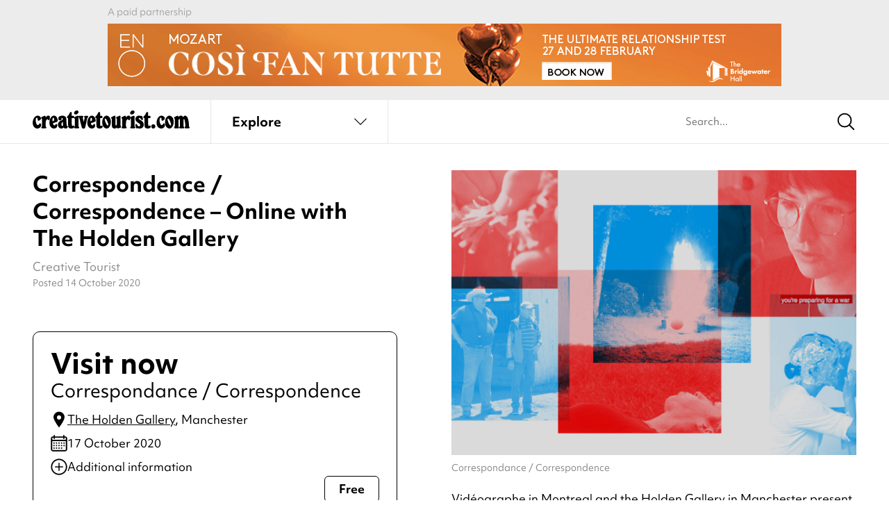

--- FILE ---
content_type: text/html; charset=UTF-8
request_url: https://www.creativetourist.com/event/correspondance-correspondence/
body_size: 157276
content:
<!DOCTYPE html>
<html class="no-js" lang="en-GB">
<head>
	<meta charset="UTF-8">
<script type="text/javascript">
/* <![CDATA[ */
var gform;gform||(document.addEventListener("gform_main_scripts_loaded",function(){gform.scriptsLoaded=!0}),document.addEventListener("gform/theme/scripts_loaded",function(){gform.themeScriptsLoaded=!0}),window.addEventListener("DOMContentLoaded",function(){gform.domLoaded=!0}),gform={domLoaded:!1,scriptsLoaded:!1,themeScriptsLoaded:!1,isFormEditor:()=>"function"==typeof InitializeEditor,callIfLoaded:function(o){return!(!gform.domLoaded||!gform.scriptsLoaded||!gform.themeScriptsLoaded&&!gform.isFormEditor()||(gform.isFormEditor()&&console.warn("The use of gform.initializeOnLoaded() is deprecated in the form editor context and will be removed in Gravity Forms 3.1."),o(),0))},initializeOnLoaded:function(o){gform.callIfLoaded(o)||(document.addEventListener("gform_main_scripts_loaded",()=>{gform.scriptsLoaded=!0,gform.callIfLoaded(o)}),document.addEventListener("gform/theme/scripts_loaded",()=>{gform.themeScriptsLoaded=!0,gform.callIfLoaded(o)}),window.addEventListener("DOMContentLoaded",()=>{gform.domLoaded=!0,gform.callIfLoaded(o)}))},hooks:{action:{},filter:{}},addAction:function(o,r,e,t){gform.addHook("action",o,r,e,t)},addFilter:function(o,r,e,t){gform.addHook("filter",o,r,e,t)},doAction:function(o){gform.doHook("action",o,arguments)},applyFilters:function(o){return gform.doHook("filter",o,arguments)},removeAction:function(o,r){gform.removeHook("action",o,r)},removeFilter:function(o,r,e){gform.removeHook("filter",o,r,e)},addHook:function(o,r,e,t,n){null==gform.hooks[o][r]&&(gform.hooks[o][r]=[]);var d=gform.hooks[o][r];null==n&&(n=r+"_"+d.length),gform.hooks[o][r].push({tag:n,callable:e,priority:t=null==t?10:t})},doHook:function(r,o,e){var t;if(e=Array.prototype.slice.call(e,1),null!=gform.hooks[r][o]&&((o=gform.hooks[r][o]).sort(function(o,r){return o.priority-r.priority}),o.forEach(function(o){"function"!=typeof(t=o.callable)&&(t=window[t]),"action"==r?t.apply(null,e):e[0]=t.apply(null,e)})),"filter"==r)return e[0]},removeHook:function(o,r,t,n){var e;null!=gform.hooks[o][r]&&(e=(e=gform.hooks[o][r]).filter(function(o,r,e){return!!(null!=n&&n!=o.tag||null!=t&&t!=o.priority)}),gform.hooks[o][r]=e)}});
/* ]]> */
</script>

	<meta http-equiv="X-UA-Compatible" content="IE=edge">
	<link rel="profile" href="https://gmpg.org/xfn/11">
	<meta name="viewport" content="width=device-width, initial-scale=1">
	<meta name='robots' content='index, follow, max-image-preview:large, max-snippet:-1, max-video-preview:-1' />

	<!-- This site is optimized with the Yoast SEO plugin v26.2 - https://yoast.com/wordpress/plugins/seo/ -->
	<title>Correspondance / Correspondence – Online with The Holden Gallery</title>
	<meta name="description" content="Vidéographe in Montreal and the Holden Gallery in Manchester present Correspondance / Correspondence – a film screening programme which pairs artists from both cities." />
	<link rel="canonical" href="https://www.creativetourist.com/event/correspondance-correspondence/" />
	<meta property="og:locale" content="en_GB" />
	<meta property="og:type" content="article" />
	<meta property="og:title" content="Correspondance / Correspondence – Online with The Holden Gallery" />
	<meta property="og:description" content="Vidéographe in Montreal and the Holden Gallery in Manchester present Correspondance / Correspondence – a film screening programme which pairs artists from both cities." />
	<meta property="og:url" content="https://www.creativetourist.com/event/correspondance-correspondence/" />
	<meta property="og:site_name" content="Creative Tourist" />
	<meta property="og:image" content="https://www.creativetourist.com/app/uploads/2020/10/9fffffd9d304846b1067f6e47f05de48.jpg" />
	<meta property="og:image:width" content="1920" />
	<meta property="og:image:height" content="1020" />
	<meta property="og:image:type" content="image/jpeg" />
	<meta name="twitter:card" content="summary_large_image" />
	<script type="application/ld+json" class="yoast-schema-graph">{
	    "@context": "https://schema.org",
	    "@graph": [
	        {
	            "@type": "WebPage",
	            "@id": "https://www.creativetourist.com/event/correspondance-correspondence/",
	            "url": "https://www.creativetourist.com/event/correspondance-correspondence/",
	            "name": "Correspondance / Correspondence – Online with The Holden Gallery",
	            "isPartOf": {
	                "@id": "https://www.creativetourist.com/#website"
	            },
	            "primaryImageOfPage": {
	                "@id": "https://www.creativetourist.com/event/correspondance-correspondence/#primaryimage"
	            },
	            "image": {
	                "@id": "https://www.creativetourist.com/event/correspondance-correspondence/#primaryimage"
	            },
	            "thumbnailUrl": "https://www.creativetourist.com/app/uploads/2020/10/9fffffd9d304846b1067f6e47f05de48.jpg",
	            "datePublished": "2020-10-14T09:28:56+00:00",
	            "description": "Vidéographe in Montreal and the Holden Gallery in Manchester present Correspondance / Correspondence – a film screening programme which pairs artists from both cities.",
	            "breadcrumb": {
	                "@id": "https://www.creativetourist.com/event/correspondance-correspondence/#breadcrumb"
	            },
	            "inLanguage": "en-GB",
	            "potentialAction": [
	                {
	                    "@type": "ReadAction",
	                    "target": [
	                        "https://www.creativetourist.com/event/correspondance-correspondence/"
	                    ]
	                }
	            ]
	        },
	        {
	            "@type": "ImageObject",
	            "inLanguage": "en-GB",
	            "@id": "https://www.creativetourist.com/event/correspondance-correspondence/#primaryimage",
	            "url": "https://www.creativetourist.com/app/uploads/2020/10/9fffffd9d304846b1067f6e47f05de48.jpg",
	            "contentUrl": "https://www.creativetourist.com/app/uploads/2020/10/9fffffd9d304846b1067f6e47f05de48.jpg",
	            "width": 1920,
	            "height": 1020,
	            "caption": "Correspondence / Correspondence – Online with The Holden Gallery"
	        },
	        {
	            "@type": "BreadcrumbList",
	            "@id": "https://www.creativetourist.com/event/correspondance-correspondence/#breadcrumb",
	            "itemListElement": [
	                {
	                    "@type": "ListItem",
	                    "position": 1,
	                    "name": "Home",
	                    "item": "https://www.creativetourist.com/"
	                },
	                {
	                    "@type": "ListItem",
	                    "position": 2,
	                    "name": "Correspondence / Correspondence – Online with The Holden Gallery"
	                }
	            ]
	        },
	        {
	            "@type": "WebSite",
	            "@id": "https://www.creativetourist.com/#website",
	            "url": "https://www.creativetourist.com/",
	            "name": "Creative Tourist",
	            "description": "",
	            "potentialAction": [
	                {
	                    "@type": "SearchAction",
	                    "target": {
	                        "@type": "EntryPoint",
	                        "urlTemplate": "https://www.creativetourist.com/?s={search_term_string}"
	                    },
	                    "query-input": {
	                        "@type": "PropertyValueSpecification",
	                        "valueRequired": true,
	                        "valueName": "search_term_string"
	                    }
	                }
	            ],
	            "inLanguage": "en-GB"
	        },
	        {
	            "@type": "Event",
	            "@id": "https://www.creativetourist.com/event/correspondance-correspondence/#event",
	            "name": "Correspondence / Correspondence – Online with The Holden Gallery",
	            "url": "https://www.creativetourist.com/event/correspondance-correspondence/",
	            "mainEntityOfPage": "https://www.creativetourist.com/event/correspondance-correspondence/#website",
	            "image": {
	                "@id": "https://www.creativetourist.com/event/correspondance-correspondence/#primaryimage"
	            },
	            "description": "Vidéographe in Montreal and the Holden Gallery in Manchester present Correspondance / Correspondence – a film screening programme which pairs artists from both cities.",
	            "eventAttendanceMode": "https://schema.org/OnlineEventAttendanceMode",
	            "duration": "T03H15M00S",
	            "subjectOf": {
	                "@id": "https://www.creativetourist.com/event/correspondance-correspondence/#website"
	            },
	            "eventStatus": "https://schema.org/EventScheduled",
	            "startDate": "2020-10-17T15:15:00",
	            "endDate": "2020-10-17T12:00:00",
	            "location": {
	                "@type": "Museum",
	                "@id": "https://www.creativetourist.com/venue/the-holden-gallery/#venue",
	                "name": "The Holden Gallery",
	                "url": "https://www.creativetourist.com/venue/the-holden-gallery/",
	                "mainEntityOfPage": "https://www.creativetourist.com/venue/the-holden-gallery/#website",
	                "description": "Manchester School of Art’s Holden Gallery showcases contemporary art in its beautiful, Gothic surroundings. ",
	                "address": {
	                    "streetAddress": "Grosvenor Building, Cavendish Street",
	                    "addressLocality": "Manchester",
	                    "addressRegion": "Greater Manchester",
	                    "postalCode": "M15 6BR"
	                },
	                "telephone": "0161 247 1072",
	                "geo": {
	                    "@type": "GeoCoordinates",
	                    "latitude": "53.4688844",
	                    "longitude": "-2.2413435"
	                },
	                "openingHoursSpecification": [
	                    {
	                        "@type": "openingHoursSpecification",
	                        "dayOfWeek": [
	                            "Monday",
	                            "Tuesday",
	                            "Wednesday",
	                            "Friday"
	                        ],
	                        "opens": "12:00",
	                        "closes": "18:00"
	                    },
	                    {
	                        "@type": "openingHoursSpecification",
	                        "dayOfWeek": [
	                            "Thursday"
	                        ],
	                        "opens": "12:00",
	                        "closes": "19:00"
	                    },
	                    {
	                        "@type": "openingHoursSpecification",
	                        "dayOfWeek": [
	                            "Saturday",
	                            "Sunday"
	                        ]
	                    }
	                ]
	            }
	        }
	    ]
	}</script>
	<!-- / Yoast SEO plugin. -->


<link rel='dns-prefetch' href='//use.typekit.net' />
<link rel="alternate" type="application/rss+xml" title="Creative Tourist &raquo; Feed" href="https://www.creativetourist.com/feed/" />
<link rel="alternate" type="application/rss+xml" title="Creative Tourist &raquo; Comments Feed" href="https://www.creativetourist.com/comments/feed/" />
<script>window.dataLayer = window.dataLayer || [];</script><style id='wp-img-auto-sizes-contain-inline-css' type='text/css'>
img:is([sizes=auto i],[sizes^="auto," i]){contain-intrinsic-size:3000px 1500px}
/*# sourceURL=wp-img-auto-sizes-contain-inline-css */
</style>
<link rel='stylesheet' id='adobe-fonts-css' href='https://use.typekit.net/phj7giw.css' type='text/css' media='all' />
<link rel='stylesheet' id='ct4-main-style-css' href='https://www.creativetourist.com/app/themes/ct4/assets/dist/css/style.css?ver=e31bcb465' type='text/css' media='all' />
<script type="text/javascript" id="altcha-widget-custom-options-js-after">
/* <![CDATA[ */
(() => { window.ALTCHA_WIDGET_ATTRS = {"challengeurl":"https:\/\/www.creativetourist.com\/wp-json\/altcha\/v1\/challenge","strings":"{\"error\":\"Verification failed. Try again later.\",\"footer\":\"Protected by <a href=\\\"https:\\\/\\\/altcha.org\\\/\\\" target=\\\"_blank\\\">ALTCHA<\\\/a>\",\"label\":\"I'm not a robot\",\"verified\":\"Verified\",\"verifying\":\"Verifying...\",\"waitAlert\":\"Verifying... please wait.\"}","hidefooter":"1"}; })();
//# sourceURL=altcha-widget-custom-options-js-after
/* ]]> */
</script>
<script type="text/javascript" src="https://www.creativetourist.com/cms/wp-includes/js/jquery/jquery.min.js?ver=3.7.1" id="jquery-core-js"></script>
<!-- HFCM by 99 Robots - Snippet # 2: Majestic Site Verification -->
<meta name="majestic-site-verification" content="MJ12_bb32ff34-0be8-41be-8d10-a05cc76e46d0">
<!-- /end HFCM by 99 Robots -->
<!-- HFCM by 99 Robots - Snippet # 3: Google Tag Manager (Head) -->
<!-- Google Tag Manager -->
<script>(function(w,d,s,l,i){w[l]=w[l]||[];w[l].push({'gtm.start':
new Date().getTime(),event:'gtm.js'});var f=d.getElementsByTagName(s)[0],
j=d.createElement(s),dl=l!='dataLayer'?'&l='+l:'';j.async=true;j.src=
'https://www.googletagmanager.com/gtm.js?id='+i+dl;f.parentNode.insertBefore(j,f);
})(window,document,'script','dataLayer','GTM-M85WQ6H');</script>
<!-- End Google Tag Manager -->
<!-- /end HFCM by 99 Robots -->
	<style id='global-styles-inline-css' type='text/css'>
:root{--wp--preset--aspect-ratio--square: 1;--wp--preset--aspect-ratio--4-3: 4/3;--wp--preset--aspect-ratio--3-4: 3/4;--wp--preset--aspect-ratio--3-2: 3/2;--wp--preset--aspect-ratio--2-3: 2/3;--wp--preset--aspect-ratio--16-9: 16/9;--wp--preset--aspect-ratio--9-16: 9/16;--wp--preset--color--black: #000000;--wp--preset--color--cyan-bluish-gray: #abb8c3;--wp--preset--color--white: #ffffff;--wp--preset--color--pale-pink: #f78da7;--wp--preset--color--vivid-red: #cf2e2e;--wp--preset--color--luminous-vivid-orange: #ff6900;--wp--preset--color--luminous-vivid-amber: #fcb900;--wp--preset--color--light-green-cyan: #7bdcb5;--wp--preset--color--vivid-green-cyan: #00d084;--wp--preset--color--pale-cyan-blue: #8ed1fc;--wp--preset--color--vivid-cyan-blue: #0693e3;--wp--preset--color--vivid-purple: #9b51e0;--wp--preset--gradient--vivid-cyan-blue-to-vivid-purple: linear-gradient(135deg,rgb(6,147,227) 0%,rgb(155,81,224) 100%);--wp--preset--gradient--light-green-cyan-to-vivid-green-cyan: linear-gradient(135deg,rgb(122,220,180) 0%,rgb(0,208,130) 100%);--wp--preset--gradient--luminous-vivid-amber-to-luminous-vivid-orange: linear-gradient(135deg,rgb(252,185,0) 0%,rgb(255,105,0) 100%);--wp--preset--gradient--luminous-vivid-orange-to-vivid-red: linear-gradient(135deg,rgb(255,105,0) 0%,rgb(207,46,46) 100%);--wp--preset--gradient--very-light-gray-to-cyan-bluish-gray: linear-gradient(135deg,rgb(238,238,238) 0%,rgb(169,184,195) 100%);--wp--preset--gradient--cool-to-warm-spectrum: linear-gradient(135deg,rgb(74,234,220) 0%,rgb(151,120,209) 20%,rgb(207,42,186) 40%,rgb(238,44,130) 60%,rgb(251,105,98) 80%,rgb(254,248,76) 100%);--wp--preset--gradient--blush-light-purple: linear-gradient(135deg,rgb(255,206,236) 0%,rgb(152,150,240) 100%);--wp--preset--gradient--blush-bordeaux: linear-gradient(135deg,rgb(254,205,165) 0%,rgb(254,45,45) 50%,rgb(107,0,62) 100%);--wp--preset--gradient--luminous-dusk: linear-gradient(135deg,rgb(255,203,112) 0%,rgb(199,81,192) 50%,rgb(65,88,208) 100%);--wp--preset--gradient--pale-ocean: linear-gradient(135deg,rgb(255,245,203) 0%,rgb(182,227,212) 50%,rgb(51,167,181) 100%);--wp--preset--gradient--electric-grass: linear-gradient(135deg,rgb(202,248,128) 0%,rgb(113,206,126) 100%);--wp--preset--gradient--midnight: linear-gradient(135deg,rgb(2,3,129) 0%,rgb(40,116,252) 100%);--wp--preset--font-size--small: 13px;--wp--preset--font-size--medium: 20px;--wp--preset--font-size--large: 36px;--wp--preset--font-size--x-large: 42px;--wp--preset--spacing--20: 0.44rem;--wp--preset--spacing--30: 0.67rem;--wp--preset--spacing--40: 1rem;--wp--preset--spacing--50: 1.5rem;--wp--preset--spacing--60: 2.25rem;--wp--preset--spacing--70: 3.38rem;--wp--preset--spacing--80: 5.06rem;--wp--preset--shadow--natural: 6px 6px 9px rgba(0, 0, 0, 0.2);--wp--preset--shadow--deep: 12px 12px 50px rgba(0, 0, 0, 0.4);--wp--preset--shadow--sharp: 6px 6px 0px rgba(0, 0, 0, 0.2);--wp--preset--shadow--outlined: 6px 6px 0px -3px rgb(255, 255, 255), 6px 6px rgb(0, 0, 0);--wp--preset--shadow--crisp: 6px 6px 0px rgb(0, 0, 0);}:where(.is-layout-flex){gap: 0.5em;}:where(.is-layout-grid){gap: 0.5em;}body .is-layout-flex{display: flex;}.is-layout-flex{flex-wrap: wrap;align-items: center;}.is-layout-flex > :is(*, div){margin: 0;}body .is-layout-grid{display: grid;}.is-layout-grid > :is(*, div){margin: 0;}:where(.wp-block-columns.is-layout-flex){gap: 2em;}:where(.wp-block-columns.is-layout-grid){gap: 2em;}:where(.wp-block-post-template.is-layout-flex){gap: 1.25em;}:where(.wp-block-post-template.is-layout-grid){gap: 1.25em;}.has-black-color{color: var(--wp--preset--color--black) !important;}.has-cyan-bluish-gray-color{color: var(--wp--preset--color--cyan-bluish-gray) !important;}.has-white-color{color: var(--wp--preset--color--white) !important;}.has-pale-pink-color{color: var(--wp--preset--color--pale-pink) !important;}.has-vivid-red-color{color: var(--wp--preset--color--vivid-red) !important;}.has-luminous-vivid-orange-color{color: var(--wp--preset--color--luminous-vivid-orange) !important;}.has-luminous-vivid-amber-color{color: var(--wp--preset--color--luminous-vivid-amber) !important;}.has-light-green-cyan-color{color: var(--wp--preset--color--light-green-cyan) !important;}.has-vivid-green-cyan-color{color: var(--wp--preset--color--vivid-green-cyan) !important;}.has-pale-cyan-blue-color{color: var(--wp--preset--color--pale-cyan-blue) !important;}.has-vivid-cyan-blue-color{color: var(--wp--preset--color--vivid-cyan-blue) !important;}.has-vivid-purple-color{color: var(--wp--preset--color--vivid-purple) !important;}.has-black-background-color{background-color: var(--wp--preset--color--black) !important;}.has-cyan-bluish-gray-background-color{background-color: var(--wp--preset--color--cyan-bluish-gray) !important;}.has-white-background-color{background-color: var(--wp--preset--color--white) !important;}.has-pale-pink-background-color{background-color: var(--wp--preset--color--pale-pink) !important;}.has-vivid-red-background-color{background-color: var(--wp--preset--color--vivid-red) !important;}.has-luminous-vivid-orange-background-color{background-color: var(--wp--preset--color--luminous-vivid-orange) !important;}.has-luminous-vivid-amber-background-color{background-color: var(--wp--preset--color--luminous-vivid-amber) !important;}.has-light-green-cyan-background-color{background-color: var(--wp--preset--color--light-green-cyan) !important;}.has-vivid-green-cyan-background-color{background-color: var(--wp--preset--color--vivid-green-cyan) !important;}.has-pale-cyan-blue-background-color{background-color: var(--wp--preset--color--pale-cyan-blue) !important;}.has-vivid-cyan-blue-background-color{background-color: var(--wp--preset--color--vivid-cyan-blue) !important;}.has-vivid-purple-background-color{background-color: var(--wp--preset--color--vivid-purple) !important;}.has-black-border-color{border-color: var(--wp--preset--color--black) !important;}.has-cyan-bluish-gray-border-color{border-color: var(--wp--preset--color--cyan-bluish-gray) !important;}.has-white-border-color{border-color: var(--wp--preset--color--white) !important;}.has-pale-pink-border-color{border-color: var(--wp--preset--color--pale-pink) !important;}.has-vivid-red-border-color{border-color: var(--wp--preset--color--vivid-red) !important;}.has-luminous-vivid-orange-border-color{border-color: var(--wp--preset--color--luminous-vivid-orange) !important;}.has-luminous-vivid-amber-border-color{border-color: var(--wp--preset--color--luminous-vivid-amber) !important;}.has-light-green-cyan-border-color{border-color: var(--wp--preset--color--light-green-cyan) !important;}.has-vivid-green-cyan-border-color{border-color: var(--wp--preset--color--vivid-green-cyan) !important;}.has-pale-cyan-blue-border-color{border-color: var(--wp--preset--color--pale-cyan-blue) !important;}.has-vivid-cyan-blue-border-color{border-color: var(--wp--preset--color--vivid-cyan-blue) !important;}.has-vivid-purple-border-color{border-color: var(--wp--preset--color--vivid-purple) !important;}.has-vivid-cyan-blue-to-vivid-purple-gradient-background{background: var(--wp--preset--gradient--vivid-cyan-blue-to-vivid-purple) !important;}.has-light-green-cyan-to-vivid-green-cyan-gradient-background{background: var(--wp--preset--gradient--light-green-cyan-to-vivid-green-cyan) !important;}.has-luminous-vivid-amber-to-luminous-vivid-orange-gradient-background{background: var(--wp--preset--gradient--luminous-vivid-amber-to-luminous-vivid-orange) !important;}.has-luminous-vivid-orange-to-vivid-red-gradient-background{background: var(--wp--preset--gradient--luminous-vivid-orange-to-vivid-red) !important;}.has-very-light-gray-to-cyan-bluish-gray-gradient-background{background: var(--wp--preset--gradient--very-light-gray-to-cyan-bluish-gray) !important;}.has-cool-to-warm-spectrum-gradient-background{background: var(--wp--preset--gradient--cool-to-warm-spectrum) !important;}.has-blush-light-purple-gradient-background{background: var(--wp--preset--gradient--blush-light-purple) !important;}.has-blush-bordeaux-gradient-background{background: var(--wp--preset--gradient--blush-bordeaux) !important;}.has-luminous-dusk-gradient-background{background: var(--wp--preset--gradient--luminous-dusk) !important;}.has-pale-ocean-gradient-background{background: var(--wp--preset--gradient--pale-ocean) !important;}.has-electric-grass-gradient-background{background: var(--wp--preset--gradient--electric-grass) !important;}.has-midnight-gradient-background{background: var(--wp--preset--gradient--midnight) !important;}.has-small-font-size{font-size: var(--wp--preset--font-size--small) !important;}.has-medium-font-size{font-size: var(--wp--preset--font-size--medium) !important;}.has-large-font-size{font-size: var(--wp--preset--font-size--large) !important;}.has-x-large-font-size{font-size: var(--wp--preset--font-size--x-large) !important;}
/*# sourceURL=global-styles-inline-css */
</style>
</head>
<body class="wp-singular event-template-default single single-event postid-83288 wp-theme-ct4 has-affiliate-unaffiliated">
		<div class="wrapper">

	<div class="qxcu header bg-gray">
	<div class="qxmb-wrap">
		<div class="qxmb">
			<a data-aq-item-id="170143" data-aq-slot="header" class="aq-track" rel="nofollow" href="https://www.bridgewater-hall.co.uk/series/english-national-opera/" target="_blank">
					<picture>
						<source media="(min-width:640px)" srcset="https://www.creativetourist.com/app/uploads/2025/12/ENO-970x90px-CosiMCR.gif">
						<img src="https://www.creativetourist.com/app/uploads/2025/12/ENO-320x100px-CosiMCR.gif" alt="">
					</picture>
				</a><script>
			window.dataLayer = window.dataLayer || [];
			dataLayer.push({"event":"aq_rendered_item","aq_item_id":"170143","aq_slot":"header"});
			</script>		</div>
		<span class="caption qxmsg"></span>
	</div>
</div>

	<header class="header site-header" x-data="liveSearch()" @scroll.window.throttle.100ms="if (window.matchMedia('(min-width: 1025px)').matches) destroy()">
		<div class="ct-header">
			<div class="ct-topmenu">
				<div class="container">
					<div class="ct-header__logo">
						<a href="/" class="logo" aria-label="Back to home">
							<svg xmlns="http://www.w3.org/2000/svg" viewBox="0 0 230 25.5">
  <path d="m7.37,7.33c.63,0,1.23.12,1.81.36.58.24,1.09.54,1.54.93.45.38.81.82,1.08,1.32.28.5.41,1.01.41,1.54,0,.32-.14.63-.41.95-.28.31-.76.72-1.44,1.22-.45.34-.81.58-1.1.71-.29.13-.54.2-.75.2s-.42-.08-.63-.24c-.21-.16-.35-.35-.43-.59-.03-.08-.05-.14-.06-.18-.01-.04-.03-.11-.04-.22-.01-.1-.02-.25-.02-.43v-.75c0-.55-.11-1.01-.33-1.38-.22-.37-.49-.55-.81-.55-.53,0-.94.31-1.24.92-.3.61-.45,1.47-.45,2.57,0,.94.08,1.83.26,2.67.17.84.4,1.58.69,2.22.29.64.62,1.15,1.01,1.51.38.37.78.55,1.2.55.58,0,1.1-.37,1.58-1.1.34-.58.61-.95.81-1.12.2-.17.44-.26.73-.26.5,0,.91.21,1.22.63.31.42.47.96.47,1.62,0,.71-.14,1.38-.43,1.98-.29.61-.69,1.15-1.2,1.61-.51.46-1.11.83-1.79,1.09-.68.26-1.42.4-2.21.4-.97,0-1.87-.2-2.7-.61-.83-.41-1.55-.98-2.17-1.71-.62-.74-1.1-1.6-1.44-2.6-.34-1-.51-2.08-.51-3.23,0-1.34.22-2.67.67-4,.45-1.33,1.05-2.48,1.81-3.45,1.39-1.71,3.02-2.56,4.89-2.56Z" fill="currentColor"/>
  <path d="m19.04,9.97c.42-.53.79-.96,1.12-1.3.33-.34.64-.61.95-.81.3-.2.6-.34.91-.42.3-.08.64-.12,1.01-.12,1.5,0,2.25.68,2.25,2.05,0,.18-.01.44-.04.77-.03.33-.06.67-.1,1.02-.04.35-.09.69-.14,1.01-.05.32-.11.55-.16.71-.05.29-.18.52-.37.69-.2.17-.43.26-.69.26-.21,0-.41-.06-.61-.18-.2-.12-.44-.36-.73-.73-.37-.39-.67-.59-.91-.59-.37,0-.76.27-1.18.81-.42.54-.74,1.19-.95,1.95-.08.24-.14.47-.18.71-.04.24-.07.51-.1.81-.03.3-.05.65-.06,1.03-.01.38-.02.85-.02,1.4v2.4c0,.34.02.62.06.83.04.21.09.38.16.51.07.13.16.28.3.43.18.24.3.41.36.53.05.12.08.26.08.41,0,.71-.49,1.06-1.46,1.06h-4.34c-1,0-1.5-.35-1.5-1.06,0-.16.03-.29.08-.41.05-.12.17-.3.35-.53.13-.16.23-.32.3-.47.07-.16.12-.34.16-.55.04-.21.06-.47.06-.77v-8.96c0-.13,0-.23-.02-.3-.01-.06-.03-.12-.06-.18-.05-.13-.12-.24-.2-.34-.08-.09-.3-.32-.67-.69-.16-.11-.24-.29-.24-.55,0-.32.1-.57.3-.75.2-.18.61-.42,1.24-.71l1.89-.87c.5-.24.9-.4,1.2-.49.3-.09.56-.14.77-.14.45,0,.75.15.93.43.17.29.26.84.26,1.66v.43Z" fill="currentColor"/>
  <path d="m29.72,17.97c.13.92.41,1.66.85,2.23.43.57.91.85,1.44.85.26,0,.47-.06.63-.18.16-.12.34-.32.55-.61.29-.45.53-.75.73-.91.2-.16.44-.24.73-.24.95,0,1.42.64,1.42,1.93s-.46,2.38-1.38,3.21c-.92.83-2.1,1.24-3.55,1.24-.95,0-1.83-.2-2.64-.61-.81-.41-1.52-.97-2.11-1.68-.59-.71-1.05-1.56-1.38-2.54-.33-.98-.49-2.06-.49-3.21,0-1.37.18-2.66.55-3.88.37-1.22.85-2.3,1.46-3.23.6-.93,1.31-1.67,2.13-2.21.81-.54,1.68-.81,2.6-.81.84,0,1.64.23,2.38.69.75.46,1.35,1.07,1.79,1.83.39.68.71,1.43.95,2.25.24.82.36,1.56.36,2.25,0,.58-.15,1-.43,1.26-.29.26-.92.55-1.89.87l-4.69,1.5Zm-.47-2.52c.81-.37,1.39-.74,1.73-1.12.34-.38.51-.86.51-1.44,0-.76-.12-1.39-.35-1.87-.24-.49-.54-.73-.91-.73-.82,0-1.22.96-1.22,2.88,0,.42.01.8.04,1.12.03.33.09.72.2,1.16Z" fill="currentColor"/>
  <path d="m49.74,19.43c.03.58.07,1.04.12,1.38.05.34.12.61.2.81.08.2.18.33.3.39.12.07.28.1.49.1.18,0,.45-.05.79-.16-.05,1.13-.36,2-.91,2.62-.55.62-1.33.93-2.33.93-1.23,0-2.23-.51-3-1.54-.95,1.02-2.05,1.54-3.31,1.54-.71,0-1.37-.14-1.97-.41-.6-.28-1.14-.66-1.6-1.14-.46-.49-.82-1.06-1.08-1.71-.26-.66-.39-1.37-.39-2.13,0-1.58.55-2.91,1.65-4,1.1-1.09,2.88-2.04,5.32-2.86l-.08-1.14c-.05-.6-.09-.97-.1-1.08-.01-.12-.05-.2-.1-.26-.16-.24-.38-.35-.67-.35-.39,0-.68.16-.87.47.18.39.28.75.28,1.06,0,.61-.22,1.1-.65,1.48-.43.38-.99.57-1.68.57-.76,0-1.39-.26-1.87-.77-.49-.51-.73-1.18-.73-1.99,0-1.16.55-2.1,1.66-2.82,1.1-.72,2.54-1.08,4.3-1.08,1.08,0,2.04.18,2.9.53.85.35,1.52.87,1.99,1.56.16.21.29.41.39.59.11.18.19.41.26.67.07.26.12.58.16.95.04.37.07.81.1,1.34l.43,6.46Zm-5.56-3.55c-.76.52-1.27,1.05-1.54,1.56-.26.51-.39,1.2-.39,2.07,0,.76.11,1.36.33,1.79.22.43.53.65.93.65.66,0,.99-.53.99-1.58v-.47c0-.16-.01-.31-.04-.47l-.28-3.55Z" fill="currentColor"/>
  <path d="m57.34,18.96c.03.53.05.93.06,1.2.01.28.03.49.04.63.01.15.04.26.08.33.04.08.1.16.18.24.26.26.53.39.79.39.13,0,.3-.05.51-.16.29-.13.49-.22.59-.26.1-.04.22-.06.36-.06.34,0,.62.13.83.39.21.26.32.61.32,1.03,0,.84-.41,1.52-1.22,2.03-.81.51-1.88.77-3.2.77-2.04,0-3.43-.62-4.17-1.85-.19-.29-.32-.7-.4-1.24-.08-.54-.12-1.27-.12-2.19v-9.3c-1.13-.03-1.7-.48-1.7-1.38,0-.34.07-.62.22-.85.14-.22.44-.52.89-.89,1-.81,1.86-2.01,2.58-3.59.37-.84.69-1.4.97-1.68.28-.28.63-.41,1.05-.41.5,0,.85.16,1.05.49.2.33.3.89.3,1.68v3.31h1.42c.84,0,1.39.1,1.65.3.26.2.39.64.39,1.32,0,.63-.14,1.05-.41,1.26-.28.21-.81.31-1.6.31h-1.46v8.16Z" fill="currentColor"/>
  <path d="m67.2,19.98v1.46c0,.34.02.62.06.83.04.21.09.38.16.51.07.13.16.28.3.43.18.24.3.41.35.53.05.12.08.26.08.41,0,.71-.49,1.06-1.46,1.06h-4.37c-.97,0-1.46-.35-1.46-1.06,0-.16.03-.29.08-.41.05-.12.17-.3.35-.53.13-.16.23-.3.3-.43.07-.13.12-.3.16-.51.04-.21.06-.49.06-.83v-9.02c0-.13,0-.22-.02-.28-.01-.05-.03-.11-.06-.16-.05-.13-.11-.24-.18-.34-.07-.09-.29-.32-.69-.69-.16-.11-.24-.29-.24-.55,0-.32.1-.57.3-.75.2-.18.61-.42,1.24-.71l1.89-.87c.5-.24.9-.4,1.2-.49.3-.09.56-.14.77-.14.45,0,.75.13.93.39.17.26.26.72.26,1.38v10.76Zm-2.29-19.98c.66,0,1.19.2,1.6.59.41.39.61.93.61,1.62,0,.45-.12.88-.35,1.3-.24.42-.55.79-.95,1.12-.39.33-.85.59-1.36.79-.51.2-1.05.3-1.6.3-.63,0-1.15-.21-1.56-.63-.41-.42-.61-.95-.61-1.58,0-.45.12-.88.37-1.3.25-.42.57-.8.97-1.12.39-.33.84-.59,1.34-.79.5-.2,1.01-.3,1.54-.3Z" fill="currentColor"/>
  <path d="m75.91,11.86l.16-.67c.08-.26.12-.5.12-.71,0-.18-.03-.33-.08-.43-.05-.1-.24-.38-.55-.83-.11-.1-.16-.26-.16-.47,0-.42.17-.74.51-.95.13-.08.27-.13.43-.16.16-.03.49-.04.99-.04h2.29c1.16,0,1.73.36,1.73,1.06,0,.26-.13.57-.39.91-.08.08-.16.16-.24.24-.08.08-.15.17-.2.28-.18.21-.32.44-.41.69-.09.25-.23.73-.41,1.44l-2.64,11.35c-.18.79-.41,1.3-.67,1.54-.26.24-.75.35-1.46.35h-.87c-.68,0-1.16-.12-1.44-.35-.28-.24-.52-.75-.73-1.54l-3.07-11.35c-.08-.34-.15-.62-.22-.85-.07-.22-.14-.41-.22-.57-.08-.16-.16-.31-.26-.45-.09-.14-.22-.32-.37-.53-.24-.29-.39-.5-.45-.63-.07-.13-.1-.3-.1-.51,0-.42.14-.7.41-.85.28-.14.79-.22,1.56-.22h3.07c.76,0,1.29.07,1.58.22.29.15.43.41.43.81,0,.19-.02.32-.06.4-.04.08-.19.29-.45.63-.18.26-.28.55-.28.87,0,.13.01.28.04.45.03.17.1.47.24.89l1.18,4.26.99-4.26Z" fill="currentColor"/>
  <path d="m85.29,17.97c.13.92.41,1.66.85,2.23.43.57.91.85,1.44.85.26,0,.47-.06.63-.18.16-.12.34-.32.55-.61.29-.45.53-.75.73-.91.2-.16.44-.24.73-.24.95,0,1.42.64,1.42,1.93s-.46,2.38-1.38,3.21c-.92.83-2.1,1.24-3.55,1.24-.95,0-1.83-.2-2.64-.61-.81-.41-1.52-.97-2.11-1.68-.59-.71-1.05-1.56-1.38-2.54-.33-.98-.49-2.06-.49-3.21,0-1.37.18-2.66.55-3.88.37-1.22.85-2.3,1.46-3.23.6-.93,1.31-1.67,2.13-2.21.81-.54,1.68-.81,2.6-.81.84,0,1.63.23,2.38.69.75.46,1.35,1.07,1.79,1.83.39.68.71,1.43.95,2.25.24.82.35,1.56.35,2.25,0,.58-.14,1-.43,1.26-.29.26-.92.55-1.89.87l-4.69,1.5Zm-.47-2.52c.81-.37,1.39-.74,1.73-1.12.34-.38.51-.86.51-1.44,0-.76-.12-1.39-.35-1.87-.24-.49-.54-.73-.91-.73-.82,0-1.22.96-1.22,2.88,0,.42.01.8.04,1.12.03.33.09.72.2,1.16Z" fill="currentColor"/>
  <path d="m98.84,18.96c.03.53.05.93.06,1.2.01.28.03.49.04.63.01.15.04.26.08.33.04.08.1.16.18.24.26.26.53.39.79.39.13,0,.3-.05.51-.16.29-.13.49-.22.59-.26.1-.04.22-.06.36-.06.34,0,.62.13.83.39.21.26.31.61.31,1.03,0,.84-.41,1.52-1.22,2.03-.82.51-1.88.77-3.2.77-2.04,0-3.43-.62-4.17-1.85-.19-.29-.32-.7-.4-1.24-.08-.54-.12-1.27-.12-2.19v-9.3c-1.13-.03-1.69-.48-1.69-1.38,0-.34.07-.62.22-.85.14-.22.44-.52.89-.89,1-.81,1.86-2.01,2.58-3.59.37-.84.69-1.4.97-1.68.28-.28.63-.41,1.05-.41.5,0,.85.16,1.05.49.2.33.3.89.3,1.68v3.31h1.42c.84,0,1.39.1,1.65.3.26.2.39.64.39,1.32,0,.63-.14,1.05-.41,1.26-.28.21-.81.31-1.6.31h-1.46v8.16Z" fill="currentColor"/>
  <path d="m108.38,7.33c.84,0,1.68.26,2.52.79.84.52,1.56,1.22,2.17,2.09,1.05,1.52,1.58,3.47,1.58,5.83,0,1.31-.17,2.55-.49,3.7-.33,1.16-.77,2.16-1.32,3.02-.55.86-1.2,1.53-1.95,2.01-.75.49-1.56.73-2.42.73-.92,0-1.86-.28-2.82-.85-.96-.56-1.7-1.28-2.23-2.15-.45-.76-.8-1.64-1.06-2.62-.26-.98-.39-2.03-.39-3.13,0-1.31.16-2.54.49-3.69.33-1.14.78-2.14,1.36-3,.58-.85,1.26-1.52,2.05-2.01.79-.49,1.63-.73,2.52-.73Zm-1.89,4.18c-.58,0-.87.34-.87,1.02,0,.26.05.62.16,1.06.1.45.24.93.41,1.46.17.53.37,1.07.61,1.64.24.57.49,1.1.75,1.6.95,1.89,1.75,2.84,2.4,2.84.26,0,.47-.1.63-.3.16-.2.24-.45.24-.77,0-.26-.05-.62-.16-1.08-.11-.46-.25-.95-.43-1.48-.18-.53-.4-1.07-.65-1.64-.25-.56-.51-1.11-.77-1.63-.5-.97-.93-1.67-1.3-2.09-.37-.42-.71-.63-1.02-.63Z" fill="currentColor"/>
  <path d="m128.87,20.61v.73c0,.17.02.32.06.45.04.13.1.26.2.39.09.13.22.3.37.51.1.21.16.43.16.67,0,.55-.46.93-1.38,1.14-.4.1-.79.2-1.18.3-.39.09-.78.2-1.14.34-.58.13-1.03.2-1.34.2-.42,0-.72-.11-.89-.34-.17-.22-.26-.61-.26-1.16-.53.6-1.04,1.03-1.56,1.28-.51.25-1.14.37-1.87.37s-1.45-.16-2.07-.49c-.62-.33-1.08-.78-1.4-1.36-.16-.31-.28-.73-.36-1.24-.08-.51-.12-1.19-.12-2.03v-7.96c0-.13,0-.22-.02-.28-.01-.05-.03-.11-.06-.16-.05-.13-.11-.24-.18-.34-.07-.09-.3-.32-.69-.69-.16-.11-.24-.29-.24-.55,0-.32.1-.57.3-.75.2-.18.61-.42,1.24-.71l1.85-.87c.53-.24.93-.4,1.22-.49.29-.09.54-.14.75-.14.45,0,.76.13.93.39.17.26.26.72.26,1.38v9.5c.03.6.04,1.08.04,1.42s.01.54.04.59c.13.29.33.43.59.43.47,0,.81-.25,1.02-.75.21-.5.32-1.31.32-2.44v-5.56c0-.13,0-.22-.02-.28-.01-.05-.03-.11-.06-.16-.05-.13-.11-.24-.18-.34-.07-.09-.28-.32-.65-.69-.16-.11-.24-.29-.24-.55,0-.32.1-.57.3-.77.2-.2.6-.43,1.2-.69l1.89-.87c.5-.24.9-.4,1.2-.49.3-.09.56-.14.77-.14.45,0,.76.13.93.39.17.26.26.72.26,1.38v11.39Z" fill="currentColor"/>
  <path d="m136.76,9.97c.42-.53.79-.96,1.12-1.3.33-.34.64-.61.95-.81.3-.2.6-.34.91-.42.3-.08.64-.12,1.01-.12,1.5,0,2.25.68,2.25,2.05,0,.18-.01.44-.04.77-.03.33-.06.67-.1,1.02-.04.35-.08.69-.14,1.01-.05.32-.11.55-.16.71-.05.29-.18.52-.37.69-.2.17-.43.26-.69.26-.21,0-.41-.06-.61-.18-.2-.12-.44-.36-.73-.73-.37-.39-.67-.59-.91-.59-.37,0-.76.27-1.18.81-.42.54-.74,1.19-.95,1.95-.08.24-.14.47-.18.71-.04.24-.07.51-.1.81-.03.3-.05.65-.06,1.03-.01.38-.02.85-.02,1.4v2.4c0,.34.02.62.06.83.04.21.09.38.16.51.07.13.16.28.3.43.18.24.3.41.35.53.05.12.08.26.08.41,0,.71-.49,1.06-1.46,1.06h-4.34c-1,0-1.5-.35-1.5-1.06,0-.16.03-.29.08-.41.05-.12.17-.3.36-.53.13-.16.23-.32.3-.47.06-.16.12-.34.16-.55.04-.21.06-.47.06-.77v-8.96c0-.13,0-.23-.02-.3-.01-.06-.03-.12-.06-.18-.05-.13-.12-.24-.2-.34-.08-.09-.3-.32-.67-.69-.16-.11-.24-.29-.24-.55,0-.32.1-.57.3-.75.2-.18.61-.42,1.24-.71l1.89-.87c.5-.24.9-.4,1.2-.49.3-.09.56-.14.77-.14.45,0,.76.15.93.43.17.29.26.84.26,1.66v.43Z" fill="currentColor"/>
  <path d="m149.37,19.98v1.46c0,.34.02.62.06.83.04.21.09.38.16.51.06.13.16.28.29.43.18.24.3.41.35.53.05.12.08.26.08.41,0,.71-.49,1.06-1.46,1.06h-4.38c-.97,0-1.46-.35-1.46-1.06,0-.16.03-.29.08-.41.05-.12.17-.3.35-.53.13-.16.23-.3.3-.43.07-.13.12-.3.16-.51.04-.21.06-.49.06-.83v-9.02c0-.13,0-.22-.02-.28-.01-.05-.03-.11-.06-.16-.05-.13-.11-.24-.18-.34-.07-.09-.3-.32-.69-.69-.16-.11-.23-.29-.23-.55,0-.32.1-.57.3-.75.2-.18.61-.42,1.24-.71l1.89-.87c.5-.24.9-.4,1.2-.49.3-.09.56-.14.77-.14.45,0,.75.13.92.39.17.26.26.72.26,1.38v10.76Zm-2.29-19.98c.66,0,1.19.2,1.6.59.41.39.61.93.61,1.62,0,.45-.12.88-.36,1.3-.23.42-.55.79-.95,1.12-.39.33-.85.59-1.36.79-.51.2-1.04.3-1.6.3-.63,0-1.15-.21-1.56-.63-.41-.42-.61-.95-.61-1.58,0-.45.12-.88.37-1.3.25-.42.57-.8.97-1.12.39-.33.84-.59,1.34-.79.5-.2,1.01-.3,1.54-.3Z" fill="currentColor"/>
  <path d="m154.14,17.14c-.32-.18-.57-.35-.77-.49-.2-.14-.37-.28-.51-.4-.15-.12-.28-.23-.4-.33-.12-.11-.24-.22-.37-.36-.47-.5-.83-1.06-1.08-1.67-.25-.62-.37-1.24-.37-1.87s.12-1.27.37-1.85c.25-.58.6-1.08,1.06-1.5.46-.42,1-.75,1.62-.98.62-.24,1.28-.36,1.99-.36.26,0,.51.01.75.04.24.03.46.06.67.12.6.13.96.2,1.06.2.13,0,.35-.04.67-.12.26-.05.45-.08.55-.08.39,0,.71.13.95.39.24.26.45.72.63,1.38.18.55.34,1.15.47,1.79.13.64.2,1.08.2,1.32,0,.34-.11.63-.33.85-.22.22-.51.33-.85.33-.29,0-.53-.07-.73-.22-.2-.14-.44-.41-.73-.81-1-1.29-1.89-1.93-2.68-1.93-.29,0-.52.08-.69.24-.17.16-.26.35-.26.59,0,.21.07.39.2.53.13.14.41.33.83.57l1.26.71c1.81,1,3.13,2.03,3.96,3.09.83,1.06,1.24,2.28,1.24,3.65,0,1.65-.55,2.99-1.64,4-1.09,1.01-2.53,1.52-4.32,1.52-.37,0-.71-.02-1.02-.06s-.71-.12-1.18-.26c-.31-.08-.56-.12-.75-.12s-.41.04-.67.12c-.29.1-.53.16-.71.16-.63,0-1.1-.51-1.42-1.54-.05-.18-.11-.45-.18-.79-.07-.34-.12-.68-.18-1.02-.05-.34-.1-.66-.14-.97-.04-.3-.06-.53-.06-.69,0-.37.12-.68.35-.93.24-.25.54-.37.91-.37.29,0,.52.08.69.24.17.16.39.5.65,1.02.74,1.42,1.66,2.13,2.76,2.13.5,0,.91-.15,1.22-.45.32-.3.47-.69.47-1.16,0-.53-.16-.99-.49-1.4-.33-.41-.98-.93-1.95-1.56l-1.06-.71Z" fill="currentColor"/>
  <path d="m169.31,18.96c.03.53.05.93.06,1.2.01.28.03.49.04.63.01.15.04.26.08.33.04.08.1.16.18.24.26.26.53.39.79.39.13,0,.3-.05.51-.16.29-.13.49-.22.59-.26.1-.04.22-.06.35-.06.34,0,.62.13.83.39.21.26.32.61.32,1.03,0,.84-.41,1.52-1.22,2.03-.81.51-1.88.77-3.2.77-2.04,0-3.43-.62-4.17-1.85-.18-.29-.32-.7-.4-1.24-.08-.54-.12-1.27-.12-2.19v-9.3c-1.13-.03-1.7-.48-1.7-1.38,0-.34.07-.62.22-.85.14-.22.44-.52.89-.89,1-.81,1.86-2.01,2.58-3.59.37-.84.7-1.4.97-1.68.28-.28.63-.41,1.05-.41.5,0,.85.16,1.05.49.2.33.3.89.3,1.68v3.31h1.42c.84,0,1.39.1,1.66.3.26.2.39.64.39,1.32,0,.63-.14,1.05-.41,1.26-.28.21-.81.31-1.6.31h-1.46v8.16Z" fill="currentColor"/>
  <path d="m176.84,19.47c.84,0,1.56.3,2.15.91.59.6.89,1.33.89,2.17s-.3,1.51-.91,2.09c-.6.58-1.33.87-2.17.87s-1.54-.28-2.11-.85c-.57-.56-.85-1.27-.85-2.11s.29-1.56.87-2.17c.58-.61,1.29-.91,2.13-.91Z" fill="currentColor"/>
  <path d="m188.93,7.33c.63,0,1.24.12,1.81.36.58.24,1.09.54,1.54.93.45.38.81.82,1.08,1.32.28.5.42,1.01.42,1.54,0,.32-.14.63-.42.95-.28.31-.76.72-1.44,1.22-.45.34-.81.58-1.1.71-.29.13-.54.2-.75.2s-.42-.08-.63-.24c-.21-.16-.35-.35-.43-.59-.03-.08-.05-.14-.06-.18-.01-.04-.03-.11-.04-.22-.01-.1-.02-.25-.02-.43v-.75c0-.55-.11-1.01-.33-1.38-.22-.37-.49-.55-.81-.55-.53,0-.94.31-1.24.92-.31.61-.46,1.47-.46,2.57,0,.94.08,1.83.26,2.67.17.84.4,1.58.69,2.22.29.64.62,1.15,1,1.51.38.37.78.55,1.2.55.58,0,1.1-.37,1.58-1.1.34-.58.61-.95.81-1.12.2-.17.44-.26.73-.26.5,0,.91.21,1.22.63.32.42.47.96.47,1.62,0,.71-.15,1.38-.43,1.98-.29.61-.69,1.15-1.2,1.61-.51.46-1.11.83-1.79,1.09-.68.26-1.42.4-2.21.4-.97,0-1.87-.2-2.7-.61-.83-.41-1.55-.98-2.17-1.71-.62-.74-1.1-1.6-1.44-2.6-.34-1-.51-2.08-.51-3.23,0-1.34.22-2.67.67-4,.45-1.33,1.05-2.48,1.81-3.45,1.39-1.71,3.02-2.56,4.89-2.56Z" fill="currentColor"/>
  <path d="m200.44,7.33c.84,0,1.68.26,2.52.79.84.52,1.56,1.22,2.17,2.09,1.05,1.52,1.57,3.47,1.57,5.83,0,1.31-.17,2.55-.49,3.7-.33,1.16-.77,2.16-1.32,3.02-.55.86-1.2,1.53-1.95,2.01-.75.49-1.56.73-2.42.73-.92,0-1.86-.28-2.82-.85-.96-.56-1.7-1.28-2.23-2.15-.45-.76-.8-1.64-1.06-2.62-.26-.98-.39-2.03-.39-3.13,0-1.31.16-2.54.49-3.69.33-1.14.78-2.14,1.36-3,.58-.85,1.26-1.52,2.05-2.01.79-.49,1.63-.73,2.52-.73Zm-1.89,4.18c-.58,0-.87.34-.87,1.02,0,.26.05.62.16,1.06.1.45.24.93.41,1.46.17.53.37,1.07.61,1.64.24.57.49,1.1.75,1.6.95,1.89,1.75,2.84,2.4,2.84.26,0,.47-.1.63-.3.16-.2.24-.45.24-.77,0-.26-.05-.62-.16-1.08-.11-.46-.25-.95-.43-1.48-.18-.53-.4-1.07-.65-1.64-.25-.56-.51-1.11-.77-1.63-.5-.97-.93-1.67-1.3-2.09-.37-.42-.71-.63-1.02-.63Z" fill="currentColor"/>
  <path d="m210.53,8.08c.92-.42,1.56-.63,1.93-.63.45,0,.75.14.92.42.17.28.26.74.26,1.4.68-.74,1.29-1.24,1.83-1.52.54-.28,1.15-.41,1.83-.41.74,0,1.34.14,1.81.41.47.28.96.78,1.45,1.52.47-.6.96-1.08,1.48-1.42.51-.34.99-.51,1.43-.51,1.05,0,2.04.62,2.99,1.85.37.47.7,1.12,1,1.95.3.83.57,1.77.81,2.84.24,1.06.42,2.23.55,3.49.13,1.26.22,2.59.28,3.98.03.5.07.85.12,1.04.05.2.18.44.39.73.16.24.26.41.31.53.05.12.08.26.08.41,0,.42-.11.69-.33.81-.22.12-.74.2-1.55.26h-3.64c-.66,0-1.1-.08-1.35-.23-.25-.16-.37-.43-.37-.83,0-.16.03-.3.08-.43.05-.13.18-.34.39-.63.21-.26.34-.48.4-.67.05-.18.08-.46.08-.83,0-1.13-.07-2.34-.22-3.64-.14-1.3-.35-2.49-.61-3.6-.21-.92-.39-1.51-.55-1.79-.16-.28-.38-.41-.67-.41-.21,0-.34.09-.37.26-.04.17-.07.65-.1,1.43v7.58c0,.34.02.62.06.82.04.21.09.38.16.51.06.13.16.28.3.43.18.24.3.41.35.53.06.12.08.26.08.41,0,.71-.49,1.06-1.46,1.06h-4.38c-.97,0-1.46-.35-1.46-1.06,0-.16.03-.29.08-.41.05-.12.17-.29.35-.53.13-.16.23-.3.3-.43.07-.13.12-.3.16-.51.04-.21.06-.48.06-.82v-7.39c0-.79-.04-1.31-.12-1.55-.08-.25-.25-.37-.51-.37-.79,0-1.25.67-1.38,2,0,.21,0,.58-.02,1.1-.01.52-.02,1.13-.04,1.83-.01.69-.03,1.44-.04,2.24-.02.8-.02,1.56-.02,2.3,0,.37.03.66.1.88.07.22.19.47.37.73.19.24.3.41.36.53.05.12.08.24.08.37,0,.73-.49,1.1-1.46,1.1h-4.3c-.97,0-1.46-.35-1.46-1.06,0-.16.02-.29.08-.41.05-.12.17-.3.35-.53.13-.16.23-.3.3-.43.06-.13.12-.3.15-.51.04-.21.06-.49.06-.83v-9.02c0-.13,0-.22-.02-.28-.01-.05-.03-.11-.06-.16-.06-.13-.11-.24-.18-.34-.07-.09-.3-.32-.69-.69-.16-.11-.24-.29-.24-.55,0-.32.1-.57.3-.75.2-.18.61-.42,1.24-.71l1.89-.87Z" fill="currentColor"/>
</svg>						</a>
					</div>
					<div class="ct-header__toggle-wrap">
						<button class="ct-header__toggle" @click.prevent="toggleNavbar()" :class="navbarShow && 'active'">
							<span>Explore</span>
							<i class="icon-angle-down"></i>
						</button>
					</div>
					<div class="ct-header__search">
						<input 
x-model="searchString" 
@keyup.esc="
	searchString = '';
	clearSearch();
	searchShow = false;
	$refs.searchfield.blur();
"
@input.debounce.350="
	if (searchString.trim() !== '') {
		doLiveSearch();
	} else {
		clearSearch();
	}
"
type="search" name="s" x-ref="searchfield" placeholder="Search..." autocomplete="off" />
<svg class="ct-icon ct-icon-search" x-show="!isLoading" xmlns="http://www.w3.org/2000/svg" fill="none" viewBox="0 0 24 24" stroke-width="1.5" stroke="currentColor" class="size-6">
	<path stroke-linecap="round" stroke-linejoin="round" d="m21 21-5.197-5.197m0 0A7.5 7.5 0 1 0 5.196 5.196a7.5 7.5 0 0 0 10.607 10.607Z" />
</svg>
<span x-cloak class="ct-icon ct-icon-loading" x-show="isLoading">
	<svg width="24" height="24" stroke="#000" viewBox="0 0 24 24" xmlns="http://www.w3.org/2000/svg"><style>.spinner_V8m1{transform-origin:center;animation:spinner_zKoa 2s linear infinite}.spinner_V8m1 circle{stroke-linecap:round;animation:spinner_YpZS 1.5s ease-in-out infinite}@keyframes spinner_zKoa{100%{transform:rotate(360deg)}}@keyframes spinner_YpZS{0%{stroke-dasharray:0 150;stroke-dashoffset:0}47.5%{stroke-dasharray:42 150;stroke-dashoffset:-16}95%,100%{stroke-dasharray:42 150;stroke-dashoffset:-59}}</style><g class="spinner_V8m1"><circle cx="12" cy="12" r="9.5" fill="none" stroke-width="2"></circle></g></svg>
</span>					</div>
				</div>
			</div>
			<div class="megamenu" x-cloak :class="navbarShow && 'active'">
				<div class="container">
					<div class="megamenu__nav">
						<ul>
														<li><a :class="navSection === 170242 && 'active'" href="#" @mouseover="selectSection(170242)">Arts and Culture</a></li>
														<li><a :class="navSection === 170243 && 'active'" href="#" @mouseover="selectSection(170243)">Food and Drink</a></li>
														<li><a :class="navSection === 170244 && 'active'" href="#" @mouseover="selectSection(170244)">Experiences</a></li>
														<li><a :class="navSection === 170245 && 'active'" href="#" @mouseover="selectSection(170245)">Neighbourhoods</a></li>
													</ul>
					</div>
					<div class="megamenu__sections">
													<div x-cloak x-show="navSection === 170242" class="megamenu__section">
								<ul>
																		<li class="">
										<a href="https://www.creativetourist.com/music/">
											<span class="photo">
																								<img src="https://www.creativetourist.com/app/uploads/2026/01/Mandy-Indiana-1-by-Charles-Gall-2-150x150.jpg" alt="" class="photo">
																							</span>
											<span>Music</span>
										</a>
									</li>
																		<li class="">
										<a href="https://www.creativetourist.com/exhibitions/">
											<span class="photo">
																								<img src="https://www.creativetourist.com/app/uploads/2025/12/v02h6VMApExOmfl86bpwzMJttxkUiwxy2RT7bt5k-150x150.jpg" alt="" class="photo">
																							</span>
											<span>Exhibitions</span>
										</a>
									</li>
																		<li class="">
										<a href="https://www.creativetourist.com/theatre/">
											<span class="photo">
																								<img src="https://www.creativetourist.com/app/uploads/2025/12/JpCrd0MAj9mx3LCoRmRZ5nQ6u83VhZIMR5XMSi5I-150x150.jpg" alt="" class="photo">
																							</span>
											<span>Theatre</span>
										</a>
									</li>
																	</ul>
							</div>
													<div x-cloak x-show="navSection === 170243" class="megamenu__section">
								<ul>
																		<li class="">
										<a href="https://www.creativetourist.com/manchester/restaurant-deals/">
											<span class="photo">
																								<img src="https://www.creativetourist.com/app/uploads/2024/03/New-Wave-4-150x150.jpg" alt="" class="photo">
																							</span>
											<span>Restaurant Deals</span>
										</a>
									</li>
																		<li class="">
										<a href="https://www.creativetourist.com/manchester/bars-pubs/">
											<span class="photo">
																								<img src="https://www.creativetourist.com/app/uploads/2024/01/Blinker-4-150x150.jpg" alt="" class="photo">
																							</span>
											<span>Bars &#038; Pubs</span>
										</a>
									</li>
																		<li class="">
										<a href="https://www.creativetourist.com/manchester/cafes-breakfast-brunch/">
											<span class="photo">
																								<img src="https://www.creativetourist.com/app/uploads/2018/01/IMG_9059-150x150.jpeg" alt="" class="photo">
																							</span>
											<span>Cafés, Breakfast and Brunch</span>
										</a>
									</li>
																		<li class="">
										<a href="https://www.creativetourist.com/manchester/casual-dining/">
											<span class="photo">
																								<img src="https://www.creativetourist.com/app/uploads/2025/04/Kallos-12-150x150.jpg" alt="" class="photo">
																							</span>
											<span>Casual Dining</span>
										</a>
									</li>
																		<li class="">
										<a href="https://www.creativetourist.com/manchester/fine-dining-tasting-menus/">
											<span class="photo">
																								<img src="https://www.creativetourist.com/app/uploads/2025/02/DSC02339-Sampa-150x150.jpg" alt="" class="photo">
																							</span>
											<span>Fine Dining and Tasting Menus</span>
										</a>
									</li>
																		<li class="">
										<a href="https://www.creativetourist.com/manchester/food-halls-street-food/">
											<span class="photo">
																								<img src="https://www.creativetourist.com/app/uploads/2025/10/A73-DSC01789-Kargo-Habesha-Korean-BBQ-150x150.jpg" alt="" class="photo">
																							</span>
											<span>Food Halls &amp; Street Food</span>
										</a>
									</li>
																		<li class="">
										<a href="https://www.creativetourist.com/manchester/vegan-vegetarian/">
											<span class="photo">
																								<img src="https://www.creativetourist.com/app/uploads/2018/10/Evelyns-8-150x150.jpg" alt="" class="photo">
																							</span>
											<span>Vegan and Vegetarian Food</span>
										</a>
									</li>
																		<li class="megamenu__link_all">
										<a href="https://www.creativetourist.com/food-and-drink/">
											<span class="photo">
																								<img src="https://www.creativetourist.com/app/uploads/2024/12/Stow-23-DSC02692-150x150.jpg" alt="" class="photo">
																							</span>
											<span>Everything</span>
										</a>
									</li>
																	</ul>
							</div>
													<div x-cloak x-show="navSection === 170244" class="megamenu__section">
								<ul>
																		<li class="">
										<a href="https://www.creativetourist.com/event/secrets-of-didsbury/">
											<span class="photo">
																								<img src="https://www.creativetourist.com/app/uploads/2025/04/Tour-Didsbury-150x150.jpg" alt="" class="photo">
																							</span>
											<span>Secrets of Didsbury</span>
										</a>
									</li>
																		<li class="">
										<a href="https://www.creativetourist.com/event/secrets-of-ancoats-and-new-islington/">
											<span class="photo">
																								<img src="https://www.creativetourist.com/app/uploads/2025/04/Tour-Ancoats-New-Islington-2-scaled-e1767961648856-150x150.jpg" alt="" class="photo">
																							</span>
											<span>Secrets of Ancoats and New Islington</span>
										</a>
									</li>
																		<li class="">
										<a href="https://www.creativetourist.com/event/manchester-city-walking-tour/">
											<span class="photo">
																								<img src="https://www.creativetourist.com/app/uploads/2025/11/5qIvB57CPtbsHTRtJijP7MbSBwuVTbeMkKnCtmJ0-150x150.jpg" alt="" class="photo">
																							</span>
											<span>Manchester City Walking Tour</span>
										</a>
									</li>
																		<li class="">
										<a href="https://www.creativetourist.com/event/medieval-quarter-walking-tour/">
											<span class="photo">
																								<img src="https://www.creativetourist.com/app/uploads/2025/10/IMG_5136-150x150.jpeg" alt="" class="photo">
																							</span>
											<span>The Medieval Quarter Walking Tour</span>
										</a>
									</li>
																		<li class="">
										<a href="https://www.creativetourist.com/event/idyllic-england-derbyshire-the-peak-district/">
											<span class="photo">
																								<img src="https://www.creativetourist.com/app/uploads/2025/06/t88nIdsNQLUqakOzIfTzraLPvBjJDChVdx2AFJpC-150x150.jpg" alt="" class="photo">
																							</span>
											<span>Idyllic England: Derbyshire &#038; the Peak District</span>
										</a>
									</li>
																		<li class="">
										<a href="https://www.creativetourist.com/event/windermere-the-lake-district/">
											<span class="photo">
																								<img src="https://www.creativetourist.com/app/uploads/2025/06/hLFh0GsJOv4RAR27ghp2RtciWArMg9E1UzXTdDDZ-150x150.jpg" alt="" class="photo">
																							</span>
											<span>Tour of Windermere &#038; the Lake District</span>
										</a>
									</li>
																		<li class="">
										<a href="https://www.creativetourist.com/event/the-tales-from-the-dales-bronte-country/">
											<span class="photo">
																								<img src="https://www.creativetourist.com/app/uploads/2025/06/W1A2Vr8MP2nHy2uFuUjOZbeD0WnrA1OrGe2W2fpD-2-150x150.jpg" alt="" class="photo">
																							</span>
											<span>The Tales from the Dales &#038; Brontë Country</span>
										</a>
									</li>
																		<li class="">
										<a href="https://www.creativetourist.com/event/leeds-city-centre-walking-tour/">
											<span class="photo">
																								<img src="https://www.creativetourist.com/app/uploads/2025/11/8jgToOlPEa1xtngGIJS8NxOtBPxRDsZpehNGLirz-150x150.jpg" alt="" class="photo">
																							</span>
											<span>Leeds City Centre Walking Tour</span>
										</a>
									</li>
																	</ul>
							</div>
													<div x-cloak x-show="navSection === 170245" class="megamenu__section">
								<ul>
																		<li class="">
										<a href="https://www.creativetourist.com/manchester/ancoats/">
											<span class="photo">
																								<img src="https://www.creativetourist.com/app/uploads/2025/03/yIZFz6QCiTq8cd27hcSofGUeTJ6BO1cgtnc0Ivtq-1-150x150.jpg" alt="" class="photo">
																							</span>
											<span>Ancoats &#038; New Islington</span>
										</a>
									</li>
																		<li class="">
										<a href="https://www.creativetourist.com/manchester/chorlton/">
											<span class="photo">
																								<img src="https://www.creativetourist.com/app/uploads/2016/08/Chorlton-Guide-150x150.jpg" alt="" class="photo">
																							</span>
											<span>Chorlton</span>
										</a>
									</li>
																		<li class="">
										<a href="https://www.creativetourist.com/manchester/city-centre-manchester/">
											<span class="photo">
																								<img src="https://www.creativetourist.com/app/uploads/2024/07/FpNOeN9p6ebgjcRRmuELcgOwRFDj8h6NkYqumxnu-1-150x150.jpg" alt="" class="photo">
																							</span>
											<span>City Centre</span>
										</a>
									</li>
																		<li class="">
										<a href="https://www.creativetourist.com/manchester/deansgate/">
											<span class="photo">
																								<img src="https://www.creativetourist.com/app/uploads/2016/08/Lunya-Deansgate-Manchester-MM-WIDE-150x150.jpg" alt="" class="photo">
																							</span>
											<span>Deansgate</span>
										</a>
									</li>
																		<li class="">
										<a href="https://www.creativetourist.com/manchester/didsbury/">
											<span class="photo">
																								<img src="https://www.creativetourist.com/app/uploads/2015/10/10945572_919096154791470_3286054712372461805_n-150x150.jpg" alt="" class="photo">
																							</span>
											<span>Didsbury</span>
										</a>
									</li>
																		<li class="">
										<a href="https://www.creativetourist.com/manchester/northern-quarter/">
											<span class="photo">
																								<img src="https://www.creativetourist.com/app/uploads/2016/08/Northern-Quarter-Guide-3-150x150.jpg" alt="" class="photo">
																							</span>
											<span>Northern Quarter</span>
										</a>
									</li>
																		<li class="">
										<a href="https://www.creativetourist.com/manchester/oxford-road/">
											<span class="photo">
																								<img src="https://www.creativetourist.com/app/uploads/2016/03/The-Whitworth_15_Alan-Williams-e1473351762677-150x150.jpg" alt="" class="photo">
																							</span>
											<span>Oxford Road</span>
										</a>
									</li>
																		<li class="">
										<a href="https://www.creativetourist.com/manchester/salford/">
											<span class="photo">
																								<img src="https://www.creativetourist.com/app/uploads/2016/05/SMAG-and-Victorian-statue-1-credit-Nick-Harrison-e1472203274296-150x150.jpg" alt="" class="photo">
																							</span>
											<span>Salford</span>
										</a>
									</li>
																		<li class="megamenu__link_all">
										<a href="https://www.creativetourist.com/manchester/">
											<span class="photo">
																								<img src="https://www.creativetourist.com/app/uploads/2016/08/Manchester-MM-WIDE-150x150.jpg" alt="" class="photo">
																							</span>
											<span>Everything</span>
										</a>
									</li>
																	</ul>
							</div>
											</div>
				</div>
			</div>
			<section 
 	:class="searchShow && 'active'" 
	class="live-search search-block" x-cloak>
	<div class="container">

		
		<div class="live-search-wrap">
			
			<p x-show="!isLoading && !total" x-text="error" class="error-msg"></p>

						<div>
				<span x-cloak class="icon-loader" x-show="stateLoading['guide']">
					<svg width="24" height="24" stroke="#000" viewBox="0 0 24 24" xmlns="http://www.w3.org/2000/svg"><style>.spinner_V8m1{transform-origin:center;animation:spinner_zKoa 2s linear infinite}.spinner_V8m1 circle{stroke-linecap:round;animation:spinner_YpZS 1.5s ease-in-out infinite}@keyframes spinner_zKoa{100%{transform:rotate(360deg)}}@keyframes spinner_YpZS{0%{stroke-dasharray:0 150;stroke-dashoffset:0}47.5%{stroke-dasharray:42 150;stroke-dashoffset:-16}95%,100%{stroke-dasharray:42 150;stroke-dashoffset:-59}}</style><g class="spinner_V8m1"><circle cx="12" cy="12" r="9.5" fill="none" stroke-width="2"></circle></g></svg>
				</span>
				<div x-show="results.guides" x-transition.opacity class="search-item si-guides">
					<span class="title">Guides</span>
					<ul class="list-unstyled">
						<template x-for="item in results.guides" :key="item.id">
						<li>
							<a :href="item.url" class="card-x">
								<div class="img">
									<img :src="item.thumbnail" :alt="item.title">
								</div>
								<div class="content">
									<span class="small-title" x-html="item.title"></span>
								</div>
							</a>
						</li>
						</template>
					</ul>
				</div>
			</div>
						<div>
				<span x-cloak class="icon-loader" x-show="stateLoading['event']">
					<svg width="24" height="24" stroke="#000" viewBox="0 0 24 24" xmlns="http://www.w3.org/2000/svg"><style>.spinner_V8m1{transform-origin:center;animation:spinner_zKoa 2s linear infinite}.spinner_V8m1 circle{stroke-linecap:round;animation:spinner_YpZS 1.5s ease-in-out infinite}@keyframes spinner_zKoa{100%{transform:rotate(360deg)}}@keyframes spinner_YpZS{0%{stroke-dasharray:0 150;stroke-dashoffset:0}47.5%{stroke-dasharray:42 150;stroke-dashoffset:-16}95%,100%{stroke-dasharray:42 150;stroke-dashoffset:-59}}</style><g class="spinner_V8m1"><circle cx="12" cy="12" r="9.5" fill="none" stroke-width="2"></circle></g></svg>
				</span>
				<div x-show="results.events" x-transition.opacity class="search-item si-events">
					<span class="title">What's on</span>
					<ul class="list-unstyled">
						<template x-for="item in results.events" :key="item.id">
						<li>
							<a :href="item.url" class="card-x">
								<div class="img">
									<img :src="item.thumbnail" :alt="item.title">
								</div>
								<div class="content">
									<span class="small-title" x-html="item.title"></span>
								</div>
							</a>
						</li>
						</template>
					</ul>
				</div>
			</div>
						<div>
				<span x-cloak class="icon-loader" x-show="stateLoading['venue']">
					<svg width="24" height="24" stroke="#000" viewBox="0 0 24 24" xmlns="http://www.w3.org/2000/svg"><style>.spinner_V8m1{transform-origin:center;animation:spinner_zKoa 2s linear infinite}.spinner_V8m1 circle{stroke-linecap:round;animation:spinner_YpZS 1.5s ease-in-out infinite}@keyframes spinner_zKoa{100%{transform:rotate(360deg)}}@keyframes spinner_YpZS{0%{stroke-dasharray:0 150;stroke-dashoffset:0}47.5%{stroke-dasharray:42 150;stroke-dashoffset:-16}95%,100%{stroke-dasharray:42 150;stroke-dashoffset:-59}}</style><g class="spinner_V8m1"><circle cx="12" cy="12" r="9.5" fill="none" stroke-width="2"></circle></g></svg>
				</span>
				<div x-show="results.venues" x-transition.opacity class="search-item si-venues">
					<span class="title">Where to go</span>
					<ul class="list-unstyled">
						<template x-for="item in results.venues" :key="item.id">
						<li>
							<a :href="item.url" class="card-x">
								<div class="img">
									<img :src="item.thumbnail" :alt="item.title">
								</div>
								<div class="content">
									<span class="small-title" x-html="item.title"></span>
								</div>
							</a>
						</li>
						</template>
					</ul>
				</div>
			</div>
			
		</div>

	</div>
	<a  x-show="searchString && total && !isLoading" :href=" '/?s=' + searchString " x-transition.opacity class="btn btn-seeall">See all</a>
</section>		</div>

		<div class="ctm">
			<div class="ctm-wrap">
				<div class="container">
					<a href="/" class="logo" aria-label="Back to home">
						<svg xmlns="http://www.w3.org/2000/svg" viewBox="0 0 230 25.5">
  <path d="m7.37,7.33c.63,0,1.23.12,1.81.36.58.24,1.09.54,1.54.93.45.38.81.82,1.08,1.32.28.5.41,1.01.41,1.54,0,.32-.14.63-.41.95-.28.31-.76.72-1.44,1.22-.45.34-.81.58-1.1.71-.29.13-.54.2-.75.2s-.42-.08-.63-.24c-.21-.16-.35-.35-.43-.59-.03-.08-.05-.14-.06-.18-.01-.04-.03-.11-.04-.22-.01-.1-.02-.25-.02-.43v-.75c0-.55-.11-1.01-.33-1.38-.22-.37-.49-.55-.81-.55-.53,0-.94.31-1.24.92-.3.61-.45,1.47-.45,2.57,0,.94.08,1.83.26,2.67.17.84.4,1.58.69,2.22.29.64.62,1.15,1.01,1.51.38.37.78.55,1.2.55.58,0,1.1-.37,1.58-1.1.34-.58.61-.95.81-1.12.2-.17.44-.26.73-.26.5,0,.91.21,1.22.63.31.42.47.96.47,1.62,0,.71-.14,1.38-.43,1.98-.29.61-.69,1.15-1.2,1.61-.51.46-1.11.83-1.79,1.09-.68.26-1.42.4-2.21.4-.97,0-1.87-.2-2.7-.61-.83-.41-1.55-.98-2.17-1.71-.62-.74-1.1-1.6-1.44-2.6-.34-1-.51-2.08-.51-3.23,0-1.34.22-2.67.67-4,.45-1.33,1.05-2.48,1.81-3.45,1.39-1.71,3.02-2.56,4.89-2.56Z" fill="currentColor"/>
  <path d="m19.04,9.97c.42-.53.79-.96,1.12-1.3.33-.34.64-.61.95-.81.3-.2.6-.34.91-.42.3-.08.64-.12,1.01-.12,1.5,0,2.25.68,2.25,2.05,0,.18-.01.44-.04.77-.03.33-.06.67-.1,1.02-.04.35-.09.69-.14,1.01-.05.32-.11.55-.16.71-.05.29-.18.52-.37.69-.2.17-.43.26-.69.26-.21,0-.41-.06-.61-.18-.2-.12-.44-.36-.73-.73-.37-.39-.67-.59-.91-.59-.37,0-.76.27-1.18.81-.42.54-.74,1.19-.95,1.95-.08.24-.14.47-.18.71-.04.24-.07.51-.1.81-.03.3-.05.65-.06,1.03-.01.38-.02.85-.02,1.4v2.4c0,.34.02.62.06.83.04.21.09.38.16.51.07.13.16.28.3.43.18.24.3.41.36.53.05.12.08.26.08.41,0,.71-.49,1.06-1.46,1.06h-4.34c-1,0-1.5-.35-1.5-1.06,0-.16.03-.29.08-.41.05-.12.17-.3.35-.53.13-.16.23-.32.3-.47.07-.16.12-.34.16-.55.04-.21.06-.47.06-.77v-8.96c0-.13,0-.23-.02-.3-.01-.06-.03-.12-.06-.18-.05-.13-.12-.24-.2-.34-.08-.09-.3-.32-.67-.69-.16-.11-.24-.29-.24-.55,0-.32.1-.57.3-.75.2-.18.61-.42,1.24-.71l1.89-.87c.5-.24.9-.4,1.2-.49.3-.09.56-.14.77-.14.45,0,.75.15.93.43.17.29.26.84.26,1.66v.43Z" fill="currentColor"/>
  <path d="m29.72,17.97c.13.92.41,1.66.85,2.23.43.57.91.85,1.44.85.26,0,.47-.06.63-.18.16-.12.34-.32.55-.61.29-.45.53-.75.73-.91.2-.16.44-.24.73-.24.95,0,1.42.64,1.42,1.93s-.46,2.38-1.38,3.21c-.92.83-2.1,1.24-3.55,1.24-.95,0-1.83-.2-2.64-.61-.81-.41-1.52-.97-2.11-1.68-.59-.71-1.05-1.56-1.38-2.54-.33-.98-.49-2.06-.49-3.21,0-1.37.18-2.66.55-3.88.37-1.22.85-2.3,1.46-3.23.6-.93,1.31-1.67,2.13-2.21.81-.54,1.68-.81,2.6-.81.84,0,1.64.23,2.38.69.75.46,1.35,1.07,1.79,1.83.39.68.71,1.43.95,2.25.24.82.36,1.56.36,2.25,0,.58-.15,1-.43,1.26-.29.26-.92.55-1.89.87l-4.69,1.5Zm-.47-2.52c.81-.37,1.39-.74,1.73-1.12.34-.38.51-.86.51-1.44,0-.76-.12-1.39-.35-1.87-.24-.49-.54-.73-.91-.73-.82,0-1.22.96-1.22,2.88,0,.42.01.8.04,1.12.03.33.09.72.2,1.16Z" fill="currentColor"/>
  <path d="m49.74,19.43c.03.58.07,1.04.12,1.38.05.34.12.61.2.81.08.2.18.33.3.39.12.07.28.1.49.1.18,0,.45-.05.79-.16-.05,1.13-.36,2-.91,2.62-.55.62-1.33.93-2.33.93-1.23,0-2.23-.51-3-1.54-.95,1.02-2.05,1.54-3.31,1.54-.71,0-1.37-.14-1.97-.41-.6-.28-1.14-.66-1.6-1.14-.46-.49-.82-1.06-1.08-1.71-.26-.66-.39-1.37-.39-2.13,0-1.58.55-2.91,1.65-4,1.1-1.09,2.88-2.04,5.32-2.86l-.08-1.14c-.05-.6-.09-.97-.1-1.08-.01-.12-.05-.2-.1-.26-.16-.24-.38-.35-.67-.35-.39,0-.68.16-.87.47.18.39.28.75.28,1.06,0,.61-.22,1.1-.65,1.48-.43.38-.99.57-1.68.57-.76,0-1.39-.26-1.87-.77-.49-.51-.73-1.18-.73-1.99,0-1.16.55-2.1,1.66-2.82,1.1-.72,2.54-1.08,4.3-1.08,1.08,0,2.04.18,2.9.53.85.35,1.52.87,1.99,1.56.16.21.29.41.39.59.11.18.19.41.26.67.07.26.12.58.16.95.04.37.07.81.1,1.34l.43,6.46Zm-5.56-3.55c-.76.52-1.27,1.05-1.54,1.56-.26.51-.39,1.2-.39,2.07,0,.76.11,1.36.33,1.79.22.43.53.65.93.65.66,0,.99-.53.99-1.58v-.47c0-.16-.01-.31-.04-.47l-.28-3.55Z" fill="currentColor"/>
  <path d="m57.34,18.96c.03.53.05.93.06,1.2.01.28.03.49.04.63.01.15.04.26.08.33.04.08.1.16.18.24.26.26.53.39.79.39.13,0,.3-.05.51-.16.29-.13.49-.22.59-.26.1-.04.22-.06.36-.06.34,0,.62.13.83.39.21.26.32.61.32,1.03,0,.84-.41,1.52-1.22,2.03-.81.51-1.88.77-3.2.77-2.04,0-3.43-.62-4.17-1.85-.19-.29-.32-.7-.4-1.24-.08-.54-.12-1.27-.12-2.19v-9.3c-1.13-.03-1.7-.48-1.7-1.38,0-.34.07-.62.22-.85.14-.22.44-.52.89-.89,1-.81,1.86-2.01,2.58-3.59.37-.84.69-1.4.97-1.68.28-.28.63-.41,1.05-.41.5,0,.85.16,1.05.49.2.33.3.89.3,1.68v3.31h1.42c.84,0,1.39.1,1.65.3.26.2.39.64.39,1.32,0,.63-.14,1.05-.41,1.26-.28.21-.81.31-1.6.31h-1.46v8.16Z" fill="currentColor"/>
  <path d="m67.2,19.98v1.46c0,.34.02.62.06.83.04.21.09.38.16.51.07.13.16.28.3.43.18.24.3.41.35.53.05.12.08.26.08.41,0,.71-.49,1.06-1.46,1.06h-4.37c-.97,0-1.46-.35-1.46-1.06,0-.16.03-.29.08-.41.05-.12.17-.3.35-.53.13-.16.23-.3.3-.43.07-.13.12-.3.16-.51.04-.21.06-.49.06-.83v-9.02c0-.13,0-.22-.02-.28-.01-.05-.03-.11-.06-.16-.05-.13-.11-.24-.18-.34-.07-.09-.29-.32-.69-.69-.16-.11-.24-.29-.24-.55,0-.32.1-.57.3-.75.2-.18.61-.42,1.24-.71l1.89-.87c.5-.24.9-.4,1.2-.49.3-.09.56-.14.77-.14.45,0,.75.13.93.39.17.26.26.72.26,1.38v10.76Zm-2.29-19.98c.66,0,1.19.2,1.6.59.41.39.61.93.61,1.62,0,.45-.12.88-.35,1.3-.24.42-.55.79-.95,1.12-.39.33-.85.59-1.36.79-.51.2-1.05.3-1.6.3-.63,0-1.15-.21-1.56-.63-.41-.42-.61-.95-.61-1.58,0-.45.12-.88.37-1.3.25-.42.57-.8.97-1.12.39-.33.84-.59,1.34-.79.5-.2,1.01-.3,1.54-.3Z" fill="currentColor"/>
  <path d="m75.91,11.86l.16-.67c.08-.26.12-.5.12-.71,0-.18-.03-.33-.08-.43-.05-.1-.24-.38-.55-.83-.11-.1-.16-.26-.16-.47,0-.42.17-.74.51-.95.13-.08.27-.13.43-.16.16-.03.49-.04.99-.04h2.29c1.16,0,1.73.36,1.73,1.06,0,.26-.13.57-.39.91-.08.08-.16.16-.24.24-.08.08-.15.17-.2.28-.18.21-.32.44-.41.69-.09.25-.23.73-.41,1.44l-2.64,11.35c-.18.79-.41,1.3-.67,1.54-.26.24-.75.35-1.46.35h-.87c-.68,0-1.16-.12-1.44-.35-.28-.24-.52-.75-.73-1.54l-3.07-11.35c-.08-.34-.15-.62-.22-.85-.07-.22-.14-.41-.22-.57-.08-.16-.16-.31-.26-.45-.09-.14-.22-.32-.37-.53-.24-.29-.39-.5-.45-.63-.07-.13-.1-.3-.1-.51,0-.42.14-.7.41-.85.28-.14.79-.22,1.56-.22h3.07c.76,0,1.29.07,1.58.22.29.15.43.41.43.81,0,.19-.02.32-.06.4-.04.08-.19.29-.45.63-.18.26-.28.55-.28.87,0,.13.01.28.04.45.03.17.1.47.24.89l1.18,4.26.99-4.26Z" fill="currentColor"/>
  <path d="m85.29,17.97c.13.92.41,1.66.85,2.23.43.57.91.85,1.44.85.26,0,.47-.06.63-.18.16-.12.34-.32.55-.61.29-.45.53-.75.73-.91.2-.16.44-.24.73-.24.95,0,1.42.64,1.42,1.93s-.46,2.38-1.38,3.21c-.92.83-2.1,1.24-3.55,1.24-.95,0-1.83-.2-2.64-.61-.81-.41-1.52-.97-2.11-1.68-.59-.71-1.05-1.56-1.38-2.54-.33-.98-.49-2.06-.49-3.21,0-1.37.18-2.66.55-3.88.37-1.22.85-2.3,1.46-3.23.6-.93,1.31-1.67,2.13-2.21.81-.54,1.68-.81,2.6-.81.84,0,1.63.23,2.38.69.75.46,1.35,1.07,1.79,1.83.39.68.71,1.43.95,2.25.24.82.35,1.56.35,2.25,0,.58-.14,1-.43,1.26-.29.26-.92.55-1.89.87l-4.69,1.5Zm-.47-2.52c.81-.37,1.39-.74,1.73-1.12.34-.38.51-.86.51-1.44,0-.76-.12-1.39-.35-1.87-.24-.49-.54-.73-.91-.73-.82,0-1.22.96-1.22,2.88,0,.42.01.8.04,1.12.03.33.09.72.2,1.16Z" fill="currentColor"/>
  <path d="m98.84,18.96c.03.53.05.93.06,1.2.01.28.03.49.04.63.01.15.04.26.08.33.04.08.1.16.18.24.26.26.53.39.79.39.13,0,.3-.05.51-.16.29-.13.49-.22.59-.26.1-.04.22-.06.36-.06.34,0,.62.13.83.39.21.26.31.61.31,1.03,0,.84-.41,1.52-1.22,2.03-.82.51-1.88.77-3.2.77-2.04,0-3.43-.62-4.17-1.85-.19-.29-.32-.7-.4-1.24-.08-.54-.12-1.27-.12-2.19v-9.3c-1.13-.03-1.69-.48-1.69-1.38,0-.34.07-.62.22-.85.14-.22.44-.52.89-.89,1-.81,1.86-2.01,2.58-3.59.37-.84.69-1.4.97-1.68.28-.28.63-.41,1.05-.41.5,0,.85.16,1.05.49.2.33.3.89.3,1.68v3.31h1.42c.84,0,1.39.1,1.65.3.26.2.39.64.39,1.32,0,.63-.14,1.05-.41,1.26-.28.21-.81.31-1.6.31h-1.46v8.16Z" fill="currentColor"/>
  <path d="m108.38,7.33c.84,0,1.68.26,2.52.79.84.52,1.56,1.22,2.17,2.09,1.05,1.52,1.58,3.47,1.58,5.83,0,1.31-.17,2.55-.49,3.7-.33,1.16-.77,2.16-1.32,3.02-.55.86-1.2,1.53-1.95,2.01-.75.49-1.56.73-2.42.73-.92,0-1.86-.28-2.82-.85-.96-.56-1.7-1.28-2.23-2.15-.45-.76-.8-1.64-1.06-2.62-.26-.98-.39-2.03-.39-3.13,0-1.31.16-2.54.49-3.69.33-1.14.78-2.14,1.36-3,.58-.85,1.26-1.52,2.05-2.01.79-.49,1.63-.73,2.52-.73Zm-1.89,4.18c-.58,0-.87.34-.87,1.02,0,.26.05.62.16,1.06.1.45.24.93.41,1.46.17.53.37,1.07.61,1.64.24.57.49,1.1.75,1.6.95,1.89,1.75,2.84,2.4,2.84.26,0,.47-.1.63-.3.16-.2.24-.45.24-.77,0-.26-.05-.62-.16-1.08-.11-.46-.25-.95-.43-1.48-.18-.53-.4-1.07-.65-1.64-.25-.56-.51-1.11-.77-1.63-.5-.97-.93-1.67-1.3-2.09-.37-.42-.71-.63-1.02-.63Z" fill="currentColor"/>
  <path d="m128.87,20.61v.73c0,.17.02.32.06.45.04.13.1.26.2.39.09.13.22.3.37.51.1.21.16.43.16.67,0,.55-.46.93-1.38,1.14-.4.1-.79.2-1.18.3-.39.09-.78.2-1.14.34-.58.13-1.03.2-1.34.2-.42,0-.72-.11-.89-.34-.17-.22-.26-.61-.26-1.16-.53.6-1.04,1.03-1.56,1.28-.51.25-1.14.37-1.87.37s-1.45-.16-2.07-.49c-.62-.33-1.08-.78-1.4-1.36-.16-.31-.28-.73-.36-1.24-.08-.51-.12-1.19-.12-2.03v-7.96c0-.13,0-.22-.02-.28-.01-.05-.03-.11-.06-.16-.05-.13-.11-.24-.18-.34-.07-.09-.3-.32-.69-.69-.16-.11-.24-.29-.24-.55,0-.32.1-.57.3-.75.2-.18.61-.42,1.24-.71l1.85-.87c.53-.24.93-.4,1.22-.49.29-.09.54-.14.75-.14.45,0,.76.13.93.39.17.26.26.72.26,1.38v9.5c.03.6.04,1.08.04,1.42s.01.54.04.59c.13.29.33.43.59.43.47,0,.81-.25,1.02-.75.21-.5.32-1.31.32-2.44v-5.56c0-.13,0-.22-.02-.28-.01-.05-.03-.11-.06-.16-.05-.13-.11-.24-.18-.34-.07-.09-.28-.32-.65-.69-.16-.11-.24-.29-.24-.55,0-.32.1-.57.3-.77.2-.2.6-.43,1.2-.69l1.89-.87c.5-.24.9-.4,1.2-.49.3-.09.56-.14.77-.14.45,0,.76.13.93.39.17.26.26.72.26,1.38v11.39Z" fill="currentColor"/>
  <path d="m136.76,9.97c.42-.53.79-.96,1.12-1.3.33-.34.64-.61.95-.81.3-.2.6-.34.91-.42.3-.08.64-.12,1.01-.12,1.5,0,2.25.68,2.25,2.05,0,.18-.01.44-.04.77-.03.33-.06.67-.1,1.02-.04.35-.08.69-.14,1.01-.05.32-.11.55-.16.71-.05.29-.18.52-.37.69-.2.17-.43.26-.69.26-.21,0-.41-.06-.61-.18-.2-.12-.44-.36-.73-.73-.37-.39-.67-.59-.91-.59-.37,0-.76.27-1.18.81-.42.54-.74,1.19-.95,1.95-.08.24-.14.47-.18.71-.04.24-.07.51-.1.81-.03.3-.05.65-.06,1.03-.01.38-.02.85-.02,1.4v2.4c0,.34.02.62.06.83.04.21.09.38.16.51.07.13.16.28.3.43.18.24.3.41.35.53.05.12.08.26.08.41,0,.71-.49,1.06-1.46,1.06h-4.34c-1,0-1.5-.35-1.5-1.06,0-.16.03-.29.08-.41.05-.12.17-.3.36-.53.13-.16.23-.32.3-.47.06-.16.12-.34.16-.55.04-.21.06-.47.06-.77v-8.96c0-.13,0-.23-.02-.3-.01-.06-.03-.12-.06-.18-.05-.13-.12-.24-.2-.34-.08-.09-.3-.32-.67-.69-.16-.11-.24-.29-.24-.55,0-.32.1-.57.3-.75.2-.18.61-.42,1.24-.71l1.89-.87c.5-.24.9-.4,1.2-.49.3-.09.56-.14.77-.14.45,0,.76.15.93.43.17.29.26.84.26,1.66v.43Z" fill="currentColor"/>
  <path d="m149.37,19.98v1.46c0,.34.02.62.06.83.04.21.09.38.16.51.06.13.16.28.29.43.18.24.3.41.35.53.05.12.08.26.08.41,0,.71-.49,1.06-1.46,1.06h-4.38c-.97,0-1.46-.35-1.46-1.06,0-.16.03-.29.08-.41.05-.12.17-.3.35-.53.13-.16.23-.3.3-.43.07-.13.12-.3.16-.51.04-.21.06-.49.06-.83v-9.02c0-.13,0-.22-.02-.28-.01-.05-.03-.11-.06-.16-.05-.13-.11-.24-.18-.34-.07-.09-.3-.32-.69-.69-.16-.11-.23-.29-.23-.55,0-.32.1-.57.3-.75.2-.18.61-.42,1.24-.71l1.89-.87c.5-.24.9-.4,1.2-.49.3-.09.56-.14.77-.14.45,0,.75.13.92.39.17.26.26.72.26,1.38v10.76Zm-2.29-19.98c.66,0,1.19.2,1.6.59.41.39.61.93.61,1.62,0,.45-.12.88-.36,1.3-.23.42-.55.79-.95,1.12-.39.33-.85.59-1.36.79-.51.2-1.04.3-1.6.3-.63,0-1.15-.21-1.56-.63-.41-.42-.61-.95-.61-1.58,0-.45.12-.88.37-1.3.25-.42.57-.8.97-1.12.39-.33.84-.59,1.34-.79.5-.2,1.01-.3,1.54-.3Z" fill="currentColor"/>
  <path d="m154.14,17.14c-.32-.18-.57-.35-.77-.49-.2-.14-.37-.28-.51-.4-.15-.12-.28-.23-.4-.33-.12-.11-.24-.22-.37-.36-.47-.5-.83-1.06-1.08-1.67-.25-.62-.37-1.24-.37-1.87s.12-1.27.37-1.85c.25-.58.6-1.08,1.06-1.5.46-.42,1-.75,1.62-.98.62-.24,1.28-.36,1.99-.36.26,0,.51.01.75.04.24.03.46.06.67.12.6.13.96.2,1.06.2.13,0,.35-.04.67-.12.26-.05.45-.08.55-.08.39,0,.71.13.95.39.24.26.45.72.63,1.38.18.55.34,1.15.47,1.79.13.64.2,1.08.2,1.32,0,.34-.11.63-.33.85-.22.22-.51.33-.85.33-.29,0-.53-.07-.73-.22-.2-.14-.44-.41-.73-.81-1-1.29-1.89-1.93-2.68-1.93-.29,0-.52.08-.69.24-.17.16-.26.35-.26.59,0,.21.07.39.2.53.13.14.41.33.83.57l1.26.71c1.81,1,3.13,2.03,3.96,3.09.83,1.06,1.24,2.28,1.24,3.65,0,1.65-.55,2.99-1.64,4-1.09,1.01-2.53,1.52-4.32,1.52-.37,0-.71-.02-1.02-.06s-.71-.12-1.18-.26c-.31-.08-.56-.12-.75-.12s-.41.04-.67.12c-.29.1-.53.16-.71.16-.63,0-1.1-.51-1.42-1.54-.05-.18-.11-.45-.18-.79-.07-.34-.12-.68-.18-1.02-.05-.34-.1-.66-.14-.97-.04-.3-.06-.53-.06-.69,0-.37.12-.68.35-.93.24-.25.54-.37.91-.37.29,0,.52.08.69.24.17.16.39.5.65,1.02.74,1.42,1.66,2.13,2.76,2.13.5,0,.91-.15,1.22-.45.32-.3.47-.69.47-1.16,0-.53-.16-.99-.49-1.4-.33-.41-.98-.93-1.95-1.56l-1.06-.71Z" fill="currentColor"/>
  <path d="m169.31,18.96c.03.53.05.93.06,1.2.01.28.03.49.04.63.01.15.04.26.08.33.04.08.1.16.18.24.26.26.53.39.79.39.13,0,.3-.05.51-.16.29-.13.49-.22.59-.26.1-.04.22-.06.35-.06.34,0,.62.13.83.39.21.26.32.61.32,1.03,0,.84-.41,1.52-1.22,2.03-.81.51-1.88.77-3.2.77-2.04,0-3.43-.62-4.17-1.85-.18-.29-.32-.7-.4-1.24-.08-.54-.12-1.27-.12-2.19v-9.3c-1.13-.03-1.7-.48-1.7-1.38,0-.34.07-.62.22-.85.14-.22.44-.52.89-.89,1-.81,1.86-2.01,2.58-3.59.37-.84.7-1.4.97-1.68.28-.28.63-.41,1.05-.41.5,0,.85.16,1.05.49.2.33.3.89.3,1.68v3.31h1.42c.84,0,1.39.1,1.66.3.26.2.39.64.39,1.32,0,.63-.14,1.05-.41,1.26-.28.21-.81.31-1.6.31h-1.46v8.16Z" fill="currentColor"/>
  <path d="m176.84,19.47c.84,0,1.56.3,2.15.91.59.6.89,1.33.89,2.17s-.3,1.51-.91,2.09c-.6.58-1.33.87-2.17.87s-1.54-.28-2.11-.85c-.57-.56-.85-1.27-.85-2.11s.29-1.56.87-2.17c.58-.61,1.29-.91,2.13-.91Z" fill="currentColor"/>
  <path d="m188.93,7.33c.63,0,1.24.12,1.81.36.58.24,1.09.54,1.54.93.45.38.81.82,1.08,1.32.28.5.42,1.01.42,1.54,0,.32-.14.63-.42.95-.28.31-.76.72-1.44,1.22-.45.34-.81.58-1.1.71-.29.13-.54.2-.75.2s-.42-.08-.63-.24c-.21-.16-.35-.35-.43-.59-.03-.08-.05-.14-.06-.18-.01-.04-.03-.11-.04-.22-.01-.1-.02-.25-.02-.43v-.75c0-.55-.11-1.01-.33-1.38-.22-.37-.49-.55-.81-.55-.53,0-.94.31-1.24.92-.31.61-.46,1.47-.46,2.57,0,.94.08,1.83.26,2.67.17.84.4,1.58.69,2.22.29.64.62,1.15,1,1.51.38.37.78.55,1.2.55.58,0,1.1-.37,1.58-1.1.34-.58.61-.95.81-1.12.2-.17.44-.26.73-.26.5,0,.91.21,1.22.63.32.42.47.96.47,1.62,0,.71-.15,1.38-.43,1.98-.29.61-.69,1.15-1.2,1.61-.51.46-1.11.83-1.79,1.09-.68.26-1.42.4-2.21.4-.97,0-1.87-.2-2.7-.61-.83-.41-1.55-.98-2.17-1.71-.62-.74-1.1-1.6-1.44-2.6-.34-1-.51-2.08-.51-3.23,0-1.34.22-2.67.67-4,.45-1.33,1.05-2.48,1.81-3.45,1.39-1.71,3.02-2.56,4.89-2.56Z" fill="currentColor"/>
  <path d="m200.44,7.33c.84,0,1.68.26,2.52.79.84.52,1.56,1.22,2.17,2.09,1.05,1.52,1.57,3.47,1.57,5.83,0,1.31-.17,2.55-.49,3.7-.33,1.16-.77,2.16-1.32,3.02-.55.86-1.2,1.53-1.95,2.01-.75.49-1.56.73-2.42.73-.92,0-1.86-.28-2.82-.85-.96-.56-1.7-1.28-2.23-2.15-.45-.76-.8-1.64-1.06-2.62-.26-.98-.39-2.03-.39-3.13,0-1.31.16-2.54.49-3.69.33-1.14.78-2.14,1.36-3,.58-.85,1.26-1.52,2.05-2.01.79-.49,1.63-.73,2.52-.73Zm-1.89,4.18c-.58,0-.87.34-.87,1.02,0,.26.05.62.16,1.06.1.45.24.93.41,1.46.17.53.37,1.07.61,1.64.24.57.49,1.1.75,1.6.95,1.89,1.75,2.84,2.4,2.84.26,0,.47-.1.63-.3.16-.2.24-.45.24-.77,0-.26-.05-.62-.16-1.08-.11-.46-.25-.95-.43-1.48-.18-.53-.4-1.07-.65-1.64-.25-.56-.51-1.11-.77-1.63-.5-.97-.93-1.67-1.3-2.09-.37-.42-.71-.63-1.02-.63Z" fill="currentColor"/>
  <path d="m210.53,8.08c.92-.42,1.56-.63,1.93-.63.45,0,.75.14.92.42.17.28.26.74.26,1.4.68-.74,1.29-1.24,1.83-1.52.54-.28,1.15-.41,1.83-.41.74,0,1.34.14,1.81.41.47.28.96.78,1.45,1.52.47-.6.96-1.08,1.48-1.42.51-.34.99-.51,1.43-.51,1.05,0,2.04.62,2.99,1.85.37.47.7,1.12,1,1.95.3.83.57,1.77.81,2.84.24,1.06.42,2.23.55,3.49.13,1.26.22,2.59.28,3.98.03.5.07.85.12,1.04.05.2.18.44.39.73.16.24.26.41.31.53.05.12.08.26.08.41,0,.42-.11.69-.33.81-.22.12-.74.2-1.55.26h-3.64c-.66,0-1.1-.08-1.35-.23-.25-.16-.37-.43-.37-.83,0-.16.03-.3.08-.43.05-.13.18-.34.39-.63.21-.26.34-.48.4-.67.05-.18.08-.46.08-.83,0-1.13-.07-2.34-.22-3.64-.14-1.3-.35-2.49-.61-3.6-.21-.92-.39-1.51-.55-1.79-.16-.28-.38-.41-.67-.41-.21,0-.34.09-.37.26-.04.17-.07.65-.1,1.43v7.58c0,.34.02.62.06.82.04.21.09.38.16.51.06.13.16.28.3.43.18.24.3.41.35.53.06.12.08.26.08.41,0,.71-.49,1.06-1.46,1.06h-4.38c-.97,0-1.46-.35-1.46-1.06,0-.16.03-.29.08-.41.05-.12.17-.29.35-.53.13-.16.23-.3.3-.43.07-.13.12-.3.16-.51.04-.21.06-.48.06-.82v-7.39c0-.79-.04-1.31-.12-1.55-.08-.25-.25-.37-.51-.37-.79,0-1.25.67-1.38,2,0,.21,0,.58-.02,1.1-.01.52-.02,1.13-.04,1.83-.01.69-.03,1.44-.04,2.24-.02.8-.02,1.56-.02,2.3,0,.37.03.66.1.88.07.22.19.47.37.73.19.24.3.41.36.53.05.12.08.24.08.37,0,.73-.49,1.1-1.46,1.1h-4.3c-.97,0-1.46-.35-1.46-1.06,0-.16.02-.29.08-.41.05-.12.17-.3.35-.53.13-.16.23-.3.3-.43.06-.13.12-.3.15-.51.04-.21.06-.49.06-.83v-9.02c0-.13,0-.22-.02-.28-.01-.05-.03-.11-.06-.16-.06-.13-.11-.24-.18-.34-.07-.09-.3-.32-.69-.69-.16-.11-.24-.29-.24-.55,0-.32.1-.57.3-.75.2-.18.61-.42,1.24-.71l1.89-.87Z" fill="currentColor"/>
</svg>					</a>
					<div class="ctm-toolbar">
						<button class="ctm-button" @click.prevent="if( searchShow ){ destroy() }else{ toggleSearch(1) }">
							<svg x-show="!searchShow" xmlns="http://www.w3.org/2000/svg" fill="none" viewBox="0 0 24 24" stroke-width="1.5" stroke="currentColor" class="size-6">
								<path stroke-linecap="round" stroke-linejoin="round" d="m21 21-5.197-5.197m0 0A7.5 7.5 0 1 0 5.196 5.196a7.5 7.5 0 0 0 10.607 10.607Z" />
							</svg>
							<svg x-cloak x-show="searchShow" xmlns="http://www.w3.org/2000/svg" fill="none" viewBox="0 0 24 24" stroke-width="1.5" stroke="currentColor" class="size-6">
								<path stroke-linecap="round" stroke-linejoin="round" d="M6 18 18 6M6 6l12 12" />
							</svg>
						</button>
						<button class="ctm-button" @click.prevent="toggleNavbar()">
							<svg x-show="!navbarShow" xmlns="http://www.w3.org/2000/svg" fill="none" viewBox="0 0 24 24" stroke-width="1.5" stroke="currentColor" class="size-6">
								<path stroke-linecap="round" stroke-linejoin="round" d="M3.75 6.75h16.5M3.75 12h16.5m-16.5 5.25h16.5" />
							</svg>
							<svg x-cloak x-show="navbarShow" xmlns="http://www.w3.org/2000/svg" fill="none" viewBox="0 0 24 24" stroke-width="1.5" stroke="currentColor" class="size-6">
								<path stroke-linecap="round" stroke-linejoin="round" d="M6 18 18 6M6 6l12 12" />
							</svg>
						</button>
					</div>
				</div>
			</div>

			<nav class="ctm-navbar" x-cloak x-show="navbarShow">
				<ul>
											<li class="ctm-section" x-data="{ showSection: false }">
							<a href="#" class="ctm-section-top" @click.prevent="showSection = !showSection" :class="showSection && 'active'">
								<span>Arts and Culture</span>
								<i class="icon-angle-down"></i>
							</a>
							<ul class="ctm-sub-section" x-cloak x-show="showSection">
																<li class="">
									<a href="https://www.creativetourist.com/music/">Music</a>
								</li>
																<li class="">
									<a href="https://www.creativetourist.com/exhibitions/">Exhibitions</a>
								</li>
																<li class="">
									<a href="https://www.creativetourist.com/theatre/">Theatre</a>
								</li>
															</ul>
						</li>
											<li class="ctm-section" x-data="{ showSection: false }">
							<a href="#" class="ctm-section-top" @click.prevent="showSection = !showSection" :class="showSection && 'active'">
								<span>Food and Drink</span>
								<i class="icon-angle-down"></i>
							</a>
							<ul class="ctm-sub-section" x-cloak x-show="showSection">
																<li class="">
									<a href="https://www.creativetourist.com/manchester/restaurant-deals/">Restaurant Deals</a>
								</li>
																<li class="">
									<a href="https://www.creativetourist.com/manchester/bars-pubs/">Bars &#038; Pubs</a>
								</li>
																<li class="">
									<a href="https://www.creativetourist.com/manchester/cafes-breakfast-brunch/">Cafés, Breakfast and Brunch</a>
								</li>
																<li class="">
									<a href="https://www.creativetourist.com/manchester/casual-dining/">Casual Dining</a>
								</li>
																<li class="">
									<a href="https://www.creativetourist.com/manchester/fine-dining-tasting-menus/">Fine Dining and Tasting Menus</a>
								</li>
																<li class="">
									<a href="https://www.creativetourist.com/manchester/food-halls-street-food/">Food Halls &amp; Street Food</a>
								</li>
																<li class="">
									<a href="https://www.creativetourist.com/manchester/vegan-vegetarian/">Vegan and Vegetarian Food</a>
								</li>
																<li class="megamenu__link_all">
									<a href="https://www.creativetourist.com/food-and-drink/">Everything</a>
								</li>
															</ul>
						</li>
											<li class="ctm-section" x-data="{ showSection: false }">
							<a href="#" class="ctm-section-top" @click.prevent="showSection = !showSection" :class="showSection && 'active'">
								<span>Experiences</span>
								<i class="icon-angle-down"></i>
							</a>
							<ul class="ctm-sub-section" x-cloak x-show="showSection">
																<li class="">
									<a href="https://www.creativetourist.com/event/secrets-of-didsbury/">Secrets of Didsbury</a>
								</li>
																<li class="">
									<a href="https://www.creativetourist.com/event/secrets-of-ancoats-and-new-islington/">Secrets of Ancoats and New Islington</a>
								</li>
																<li class="">
									<a href="https://www.creativetourist.com/event/manchester-city-walking-tour/">Manchester City Walking Tour</a>
								</li>
																<li class="">
									<a href="https://www.creativetourist.com/event/medieval-quarter-walking-tour/">The Medieval Quarter Walking Tour</a>
								</li>
																<li class="">
									<a href="https://www.creativetourist.com/event/idyllic-england-derbyshire-the-peak-district/">Idyllic England: Derbyshire &#038; the Peak District</a>
								</li>
																<li class="">
									<a href="https://www.creativetourist.com/event/windermere-the-lake-district/">Tour of Windermere &#038; the Lake District</a>
								</li>
																<li class="">
									<a href="https://www.creativetourist.com/event/the-tales-from-the-dales-bronte-country/">The Tales from the Dales &#038; Brontë Country</a>
								</li>
																<li class="">
									<a href="https://www.creativetourist.com/event/leeds-city-centre-walking-tour/">Leeds City Centre Walking Tour</a>
								</li>
															</ul>
						</li>
											<li class="ctm-section" x-data="{ showSection: false }">
							<a href="#" class="ctm-section-top" @click.prevent="showSection = !showSection" :class="showSection && 'active'">
								<span>Neighbourhoods</span>
								<i class="icon-angle-down"></i>
							</a>
							<ul class="ctm-sub-section" x-cloak x-show="showSection">
																<li class="">
									<a href="https://www.creativetourist.com/manchester/ancoats/">Ancoats &#038; New Islington</a>
								</li>
																<li class="">
									<a href="https://www.creativetourist.com/manchester/chorlton/">Chorlton</a>
								</li>
																<li class="">
									<a href="https://www.creativetourist.com/manchester/city-centre-manchester/">City Centre</a>
								</li>
																<li class="">
									<a href="https://www.creativetourist.com/manchester/deansgate/">Deansgate</a>
								</li>
																<li class="">
									<a href="https://www.creativetourist.com/manchester/didsbury/">Didsbury</a>
								</li>
																<li class="">
									<a href="https://www.creativetourist.com/manchester/northern-quarter/">Northern Quarter</a>
								</li>
																<li class="">
									<a href="https://www.creativetourist.com/manchester/oxford-road/">Oxford Road</a>
								</li>
																<li class="">
									<a href="https://www.creativetourist.com/manchester/salford/">Salford</a>
								</li>
																<li class="megamenu__link_all">
									<a href="https://www.creativetourist.com/manchester/">Everything</a>
								</li>
															</ul>
						</li>
									</ul>
			</nav>

			<div class="ctm-search" x-cloak x-show="searchShow">
				<div class="ctm-search-field">
					<input 
x-model="searchString" 
@keyup.esc="
	searchString = '';
	clearSearch();
	searchShow = false;
	$refs.searchfield.blur();
"
@input.debounce.350="
	if (searchString.trim() !== '') {
		doLiveSearch();
	} else {
		clearSearch();
	}
"
type="search" name="s" x-ref="searchfieldTouch" placeholder="Search..." autocomplete="off" />
<svg class="ct-icon ct-icon-search" x-show="!isLoading" xmlns="http://www.w3.org/2000/svg" fill="none" viewBox="0 0 24 24" stroke-width="1.5" stroke="currentColor" class="size-6">
	<path stroke-linecap="round" stroke-linejoin="round" d="m21 21-5.197-5.197m0 0A7.5 7.5 0 1 0 5.196 5.196a7.5 7.5 0 0 0 10.607 10.607Z" />
</svg>
<span x-cloak class="ct-icon ct-icon-loading" x-show="isLoading">
	<svg width="24" height="24" stroke="#000" viewBox="0 0 24 24" xmlns="http://www.w3.org/2000/svg"><style>.spinner_V8m1{transform-origin:center;animation:spinner_zKoa 2s linear infinite}.spinner_V8m1 circle{stroke-linecap:round;animation:spinner_YpZS 1.5s ease-in-out infinite}@keyframes spinner_zKoa{100%{transform:rotate(360deg)}}@keyframes spinner_YpZS{0%{stroke-dasharray:0 150;stroke-dashoffset:0}47.5%{stroke-dasharray:42 150;stroke-dashoffset:-16}95%,100%{stroke-dasharray:42 150;stroke-dashoffset:-59}}</style><g class="spinner_V8m1"><circle cx="12" cy="12" r="9.5" fill="none" stroke-width="2"></circle></g></svg>
</span>				</div>

				<section 
 	:class="searchShow && 'active'" 
	class="live-search search-block" x-cloak>
	<div class="container">

		
		<div class="live-search-wrap">
			
			<p x-show="!isLoading && !total" x-text="error" class="error-msg"></p>

						<div>
				<span x-cloak class="icon-loader" x-show="stateLoading['guide']">
					<svg width="24" height="24" stroke="#000" viewBox="0 0 24 24" xmlns="http://www.w3.org/2000/svg"><style>.spinner_V8m1{transform-origin:center;animation:spinner_zKoa 2s linear infinite}.spinner_V8m1 circle{stroke-linecap:round;animation:spinner_YpZS 1.5s ease-in-out infinite}@keyframes spinner_zKoa{100%{transform:rotate(360deg)}}@keyframes spinner_YpZS{0%{stroke-dasharray:0 150;stroke-dashoffset:0}47.5%{stroke-dasharray:42 150;stroke-dashoffset:-16}95%,100%{stroke-dasharray:42 150;stroke-dashoffset:-59}}</style><g class="spinner_V8m1"><circle cx="12" cy="12" r="9.5" fill="none" stroke-width="2"></circle></g></svg>
				</span>
				<div x-show="results.guides" x-transition.opacity class="search-item si-guides">
					<span class="title">Guides</span>
					<ul class="list-unstyled">
						<template x-for="item in results.guides" :key="item.id">
						<li>
							<a :href="item.url" class="card-x">
								<div class="img">
									<img :src="item.thumbnail" :alt="item.title">
								</div>
								<div class="content">
									<span class="small-title" x-html="item.title"></span>
								</div>
							</a>
						</li>
						</template>
					</ul>
				</div>
			</div>
						<div>
				<span x-cloak class="icon-loader" x-show="stateLoading['event']">
					<svg width="24" height="24" stroke="#000" viewBox="0 0 24 24" xmlns="http://www.w3.org/2000/svg"><style>.spinner_V8m1{transform-origin:center;animation:spinner_zKoa 2s linear infinite}.spinner_V8m1 circle{stroke-linecap:round;animation:spinner_YpZS 1.5s ease-in-out infinite}@keyframes spinner_zKoa{100%{transform:rotate(360deg)}}@keyframes spinner_YpZS{0%{stroke-dasharray:0 150;stroke-dashoffset:0}47.5%{stroke-dasharray:42 150;stroke-dashoffset:-16}95%,100%{stroke-dasharray:42 150;stroke-dashoffset:-59}}</style><g class="spinner_V8m1"><circle cx="12" cy="12" r="9.5" fill="none" stroke-width="2"></circle></g></svg>
				</span>
				<div x-show="results.events" x-transition.opacity class="search-item si-events">
					<span class="title">What's on</span>
					<ul class="list-unstyled">
						<template x-for="item in results.events" :key="item.id">
						<li>
							<a :href="item.url" class="card-x">
								<div class="img">
									<img :src="item.thumbnail" :alt="item.title">
								</div>
								<div class="content">
									<span class="small-title" x-html="item.title"></span>
								</div>
							</a>
						</li>
						</template>
					</ul>
				</div>
			</div>
						<div>
				<span x-cloak class="icon-loader" x-show="stateLoading['venue']">
					<svg width="24" height="24" stroke="#000" viewBox="0 0 24 24" xmlns="http://www.w3.org/2000/svg"><style>.spinner_V8m1{transform-origin:center;animation:spinner_zKoa 2s linear infinite}.spinner_V8m1 circle{stroke-linecap:round;animation:spinner_YpZS 1.5s ease-in-out infinite}@keyframes spinner_zKoa{100%{transform:rotate(360deg)}}@keyframes spinner_YpZS{0%{stroke-dasharray:0 150;stroke-dashoffset:0}47.5%{stroke-dasharray:42 150;stroke-dashoffset:-16}95%,100%{stroke-dasharray:42 150;stroke-dashoffset:-59}}</style><g class="spinner_V8m1"><circle cx="12" cy="12" r="9.5" fill="none" stroke-width="2"></circle></g></svg>
				</span>
				<div x-show="results.venues" x-transition.opacity class="search-item si-venues">
					<span class="title">Where to go</span>
					<ul class="list-unstyled">
						<template x-for="item in results.venues" :key="item.id">
						<li>
							<a :href="item.url" class="card-x">
								<div class="img">
									<img :src="item.thumbnail" :alt="item.title">
								</div>
								<div class="content">
									<span class="small-title" x-html="item.title"></span>
								</div>
							</a>
						</li>
						</template>
					</ul>
				</div>
			</div>
			
		</div>

	</div>
	<a  x-show="searchString && total && !isLoading" :href=" '/?s=' + searchString " x-transition.opacity class="btn btn-seeall">See all</a>
</section>			</div>
		</div>

	</header>

	<div class="page-holder">
		<main class="main"><article class="post-83288 listing listing-event event-correspondance-correspondence postid-83288">
	<div class="container">
		<div class="single-inner">
			
<div class="listing-header">
	<header class="update-info">
		<h1>Correspondence / Correspondence – Online with The Holden Gallery</h1>
		<span class="text">Creative Tourist</span>
		<time datetime="2020-10-14T10:28:56+01:00">Posted 14 October 2020</time>			</header>

	
	<section class="booking-box ">
	<h2>Visit now</h2>
	<h3>Correspondance / Correspondence</h3>
	<div class="info-box">
					<div class="info-box-item">
				<span class="info-box-icon" aria-label="Location details"><?xml version="1.0" encoding="UTF-8"?>
<svg xmlns="http://www.w3.org/2000/svg" viewBox="0 0 32 32">
  <path d="M26.52,9.9c-.78-5.02-4.84-8.82-9.91-9.04-4.52-.19-7.93,1.8-10.06,5.8-1.31,2.46-1.58,5.08-.55,7.72.51,1.32,1.06,2.64,1.7,3.9,2.1,4.11,4.68,7.91,7.39,11.63.29.41.6.8.92,1.24.08-.1.13-.16.18-.22,1.98-2.65,3.86-5.36,5.6-8.18,1.5-2.44,2.92-4.92,3.97-7.59.66-1.69,1.05-3.42.76-5.26ZM16,16c-2.29,0-4.14-1.85-4.14-4.14s1.85-4.14,4.14-4.14,4.14,1.85,4.14,4.14-1.85,4.14-4.14,4.14Z" fill="currentColor"></path>
</svg>
</span>
				<span class="info-box-label">
										<span>
							<a href="https://www.creativetourist.com/venue/the-holden-gallery/">The Holden Gallery</a>, Manchester						</span>
									</span>
			</div>
		
		
				<div class="info-box-item">
			<span class="info-box-icon" aria-label="Event running dates"><?xml version="1.0" encoding="UTF-8"?>
<svg xmlns="http://www.w3.org/2000/svg" viewBox="0 0 32 32">
  <g>
    <path d="M2.91,9.42h26.19c0-1,.01-1.98,0-2.96-.01-.57-.44-1.07-1.01-1.12-.54-.05-1.08-.01-1.66-.01v2.39h-2.42v-2.39H7.99v2.39h-2.43v-2.41c-.41,0-.78,0-1.15,0-.12,0-.24,0-.36,0-.62.04-1.12.52-1.13,1.14-.02.98,0,1.96,0,2.96M2.9,11.88v15.75c0,1.01.45,1.46,1.46,1.46h23.28c.99,0,1.45-.46,1.45-1.44v-15.77H2.9ZM28.31,31.52H3.69c-.13-.03-.25-.06-.38-.09-1.7-.41-2.83-1.84-2.83-3.61,0-3.29,0-6.59,0-9.88,0-3.78,0-7.56,0-11.34,0-1.78,1.13-3.23,2.84-3.59.61-.13,1.26-.08,1.9-.11.12,0,.23,0,.37,0V.48h2.42v2.39h16.01V.49h2.43v2.41c.52,0,1.03-.02,1.53,0,1.17.04,2.11.54,2.83,1.47.4.52.58,1.12.72,1.74v22.2c-.02.07-.04.13-.06.2-.29,1.43-1.14,2.38-2.52,2.85-.21.07-.42.11-.64.16" fill="currentColor"></path>
    <rect x="5.1" y="14.44" width="2.39" height="2.39" fill="currentColor"></rect>
    <rect x="9.96" y="14.43" width="2.39" height="2.39" fill="currentColor"></rect>
    <rect x="14.8" y="14.43" width="2.39" height="2.39" fill="currentColor"></rect>
    <rect x="19.66" y="14.43" width="2.39" height="2.39" fill="currentColor"></rect>
    <rect x="24.51" y="14.42" width="2.38" height="2.4" fill="currentColor"></rect>
    <rect x="5.1" y="19.28" width="2.4" height="2.39" fill="currentColor"></rect>
    <rect x="9.95" y="19.28" width="2.4" height="2.39" fill="currentColor"></rect>
    <rect x="14.8" y="19.29" width="2.39" height="2.39" fill="currentColor"></rect>
    <rect x="19.66" y="19.28" width="2.39" height="2.39" fill="currentColor"></rect>
    <rect x="24.51" y="19.28" width="2.39" height="2.4" fill="currentColor"></rect>
    <rect x="5.11" y="24.13" width="2.39" height="2.39" fill="currentColor"></rect>
    <rect x="9.95" y="24.14" width="2.39" height="2.39" fill="currentColor"></rect>
    <rect x="14.81" y="24.14" width="2.38" height="2.4" fill="currentColor"></rect>
    <rect x="19.65" y="24.14" width="2.4" height="2.39" fill="currentColor"></rect>
  </g>
</svg>
</span>
			<span class="info-box-label">17 October 2020</span>
		</div>
		
		
				<div class="info-box-drop" x-data="{ open: false }">
			<button class="info-box-item" aria-label="Show additional info" @click.prevent="open = !open">
				<span class="info-box-icon" x-show="!open"><?xml version="1.0" encoding="UTF-8"?>
<svg xmlns="http://www.w3.org/2000/svg" viewBox="0 0 32 32">
  <path d="M16,2.88c-7.23,0-13.1,5.86-13.12,13.11-.02,7.22,5.85,13.11,13.1,13.13,7.23.03,13.14-5.88,13.14-13.12,0-7.24-5.87-13.11-13.11-13.12M16.9,31.53h-1.82c-.52-.06-1.04-.11-1.56-.2-3.24-.54-6.07-1.94-8.4-4.26C1.64,23.58.1,19.35.55,14.44c.3-3.29,1.59-6.21,3.79-8.68C7.27,2.47,10.95.7,15.34.49c3.06-.15,5.94.56,8.57,2.16,4.03,2.46,6.51,6.02,7.38,10.67.11.58.16,1.17.24,1.76v1.82c-.03.22-.05.44-.08.65-.37,3.34-1.65,6.29-3.9,8.79-2.39,2.65-5.35,4.31-8.88,4.93-.58.1-1.18.16-1.76.24" fill="currentColor"></path>
  <path d="M22.95,14.95h-5.9v-5.9c0-.58-.47-1.05-1.05-1.05s-1.05.47-1.05,1.05v5.9h-5.9c-.58,0-1.05.47-1.05,1.05s.47,1.05,1.05,1.05h5.9v5.9c0,.58.47,1.05,1.05,1.05s1.05-.47,1.05-1.05v-5.9h5.9c.58,0,1.05-.47,1.05-1.05s-.47-1.05-1.05-1.05Z" fill="currentColor"></path>
</svg>
</span>
				<span class="info-box-icon" x-show="open" x-cloak><?xml version="1.0" encoding="UTF-8"?>
<svg xmlns="http://www.w3.org/2000/svg" viewBox="0 0 32 32">
  <path d="M16,2.88c-7.23,0-13.1,5.86-13.12,13.11-.02,7.22,5.85,13.11,13.1,13.13,7.23.03,13.14-5.88,13.14-13.12,0-7.24-5.87-13.11-13.11-13.12M16.9,31.53h-1.82c-.52-.06-1.04-.11-1.56-.2-3.24-.54-6.07-1.94-8.4-4.26C1.64,23.58.1,19.35.55,14.44c.3-3.29,1.59-6.21,3.79-8.68C7.27,2.47,10.95.7,15.34.49c3.06-.15,5.94.56,8.57,2.16,4.03,2.46,6.51,6.02,7.38,10.67.11.58.16,1.17.24,1.76v1.82c-.03.22-.05.44-.08.65-.37,3.34-1.65,6.29-3.9,8.79-2.39,2.65-5.35,4.31-8.88,4.93-.58.1-1.18.16-1.76.24" fill="currentColor"></path>
  <path d="M22.95,17.05h-13.9c-.58,0-1.05-.47-1.05-1.05s.47-1.05,1.05-1.05h13.9c.58,0,1.05.47,1.05,1.05s-.47,1.05-1.05,1.05Z" fill="currentColor"></path>
</svg>
</span>
				<span class="info-box-label">Additional information</span>
			</button>
			<div class="info-box-inner" x-cloak x-show="open" x-collapse.min.1px>
				<div class="info-box-additional">
										<p>Always double check opening hours with the venue before making a special visit.</p>
				</div>
			</div>
		</div>
		
		
	</div>
	<div class="booking-box-footer">
		<a href="https://www.eventbrite.ca/e/billets-correspondancecorrespondence-mcrmtl-123396150207?utm_source=creativetourist.com&utm_medium=listings&utm_campaign=http%3A%2F%2Fwww.creativetourist.com%2Fevent%2Fcorrespondance-correspondence%2F" class="btn" target="_blank" rel="noopener">Free</a>	</div>
</section>
</div>

<section class="listing-content content">
		<figure class="listing-image">
			<img loading="lazy" src="https://www.creativetourist.com/app/uploads/2020/10/9fffffd9d304846b1067f6e47f05de48-623x438.jpg" srcset="https://www.creativetourist.com/app/uploads/2020/10/9fffffd9d304846b1067f6e47f05de48-623x438.jpg 623w, https://www.creativetourist.com/app/uploads/2020/10/9fffffd9d304846b1067f6e47f05de48-934x657.jpg 934w, https://www.creativetourist.com/app/uploads/2020/10/9fffffd9d304846b1067f6e47f05de48-1246x876.jpg 1246w" width="623" height="438" alt="Correspondence / Correspondence – Online with The Holden Gallery">

					<figcaption class="listing-image__credit">Correspondance / Correspondence</figcaption>
			</figure>

	<a class="booking-box-button" href="#booking" tabindex="-1">
		<span>Book now</span>
		<div class="booking-button-icon">
			<?xml version="1.0" encoding="UTF-8"?>
<svg xmlns="http://www.w3.org/2000/svg" viewBox="0 0 24 24">
  <g>
    <path d="M12,23.91C5.43,23.91.09,18.57.09,12S5.43.09,12,.09s11.91,5.34,11.91,11.91-5.34,11.91-11.91,11.91ZM12,1.67C6.3,1.67,1.67,6.3,1.67,12s4.64,10.33,10.33,10.33,10.33-4.64,10.33-10.33S17.7,1.67,12,1.67Z" fill="currentColor"></path>
    <path d="M17,10.98c-.34-.32-.88-.3-1.2.04l-2.95,3.17v-7.81c0-.47-.38-.85-.85-.85s-.85.38-.85.85v7.81l-2.95-3.17c-.32-.34-.86-.36-1.2-.04-.34.32-.36.86-.04,1.2l4.42,4.76s0,0,.01,0c.06.06.14.11.22.15.02.01.04.03.06.04.1.04.22.07.34.07s.23-.03.34-.07c.02,0,.04-.03.06-.04.08-.04.16-.09.22-.15,0,0,0,0,.01,0l4.42-4.76c.32-.34.3-.88-.04-1.2Z" fill="currentColor"></path>
  </g>
</svg>
		</div>
	</a>
	<div id="booking"></div>

		<p>Vidéographe in Montreal and <a href="https://www.creativetourist.com/venue/the-holden-gallery/">the Holden Gallery</a> in Manchester present Correspondance / Correspondence – a film screening programme which pairs artists from both cities. It is free to stream via Vidéographe&#8217;s YouTube channel.</p>
<p>A transatlantic transmission crossing oceans and traversing time zones, this online screening event pairs artists films and videos from the City of Saints with those forged from the home of the industrial revolution. These video correspondences encourage dialogue between the cities by coupling two distinct artistic visions and placing them next to each other – one moving image artwork from each city. Although the works were informed by unique sets of cultural and sociopolitical circumstances, through this alignment we can draw new connections between them, revealing important differences and surreal similarities. Join for the online screening, a live &#8216;event&#8217; complete with Q&amp;As, live chat and a diverse range of moving images artworks, guaranteed to be something for everyone.</p>
<p>The programme is curated by Sam Meech and Clint Enns, and presents works by: Jenny Baines, Nathalie Bujold, Jean-François Caissy, Clara Cassian, Miryam Charles, Charles-André Coderre, Maxime Corbeil-Perron, Kevin Craig, Chris Paul Daniels, Rachel Echenberg, Rob Feulner, Rowland Hill &amp; Hannah Buckley, Jenny Holt, Nick Jordan, Naqqash Khalid, Antoine Larocque &amp; Antoine Provencher, Félix Lamarche, Sofia Marincic, Caroline Monnet, Emma Roufs, Skawennati, Chester Tenneson, TV Babies, and Raz Ullah.</p>
		</section>		</div>
	</div>
</article>


<!-- START BLOCK: feed-event --><!-- END BLOCK: feed-event --><!-- START BLOCK: ad --><!-- END BLOCK: ad --><!-- START BLOCK: feed-event --><!-- END BLOCK: feed-event --><!-- START BLOCK: cards-guide --><!-- END BLOCK: cards-guide --><!-- START BLOCK: feed-venue --><div id="jump-to-feed"></div>
<section
	class="venue-feed filterable  watched watched--block"
	data-block-layout="feed-venue"	data-filterable-layout="feed-venue"
	data-filterable-args="{&quot;layout&quot;:&quot;feed-venue&quot;,&quot;title&quot;:&quot;Where to go near Correspondence \/ Correspondence \u2013 Online with The Holden Gallery&quot;,&quot;order_config&quot;:&quot;special__nearest&quot;,&quot;maximum_items&quot;:12,&quot;nearest_to_mode&quot;:&quot;event&quot;,&quot;reference_event&quot;:[83288],&quot;show_see_all_button&quot;:true}"
>
	<div class="location-section">
		<div class="container">
			<div class="select-title-holder">
				<h2>Where to go near Correspondence / Correspondence – Online with The Holden Gallery</h2>

							</div>

			<div class="filterable__replace">
				<div class="row">
					
					<div class="feed ">
						<article class="venue-card watched watched--card" data-weighting="0" data-card-id="715" data-card-ch-id="venues/5245">
	<div class="inner">
		<a href="https://www.creativetourist.com/venue/manchester-school-of-art/" class="img ">
							<img loading="lazy" src="https://www.creativetourist.com/app/uploads/2015/10/01_manchester_school_of_art-301x210.jpg" srcset="https://www.creativetourist.com/app/uploads/2015/10/01_manchester_school_of_art-301x210.jpg 301w, https://www.creativetourist.com/app/uploads/2015/10/01_manchester_school_of_art-451x315.jpg 451w, https://www.creativetourist.com/app/uploads/2015/10/01_manchester_school_of_art-602x420.jpg 602w" width="301" height="210" alt="">

			<div class="event-info">
				<span class="card-tax destination-manchester">Manchester</span>			</div>
		</a>
		<div class="content">
			<div class="card-meta">
				<span class="card-tax venue_type-gallery">Gallery</span>			</div>
			<a href="https://www.creativetourist.com/venue/manchester-school-of-art/" class="title">Manchester School of Art</a>
			<p>The Manchester School of Art, of which the Holden Gallery is a part, is a beautiful neo-Gothic building that’s part of MMU’s All Saints campus. </p>
					</div>
	</div>
</article>

<article class="venue-card watched watched--card" data-weighting="0" data-card-id="799" data-card-ch-id="venues/4231">
	<div class="inner">
		<a href="https://www.creativetourist.com/venue/mmu-birley-campus/" class="img ">
							<img loading="lazy" src="https://www.creativetourist.com/app/uploads/2016/08/mmu-brooks-building-Birley-301x210.jpg" srcset="https://www.creativetourist.com/app/uploads/2016/08/mmu-brooks-building-Birley-301x210.jpg 301w, https://www.creativetourist.com/app/uploads/2016/08/mmu-brooks-building-Birley-451x315.jpg 451w, https://www.creativetourist.com/app/uploads/2016/08/mmu-brooks-building-Birley-602x420.jpg 602w" width="301" height="210" alt="Manchester Metropolitan University Brooks building, Birley Campus in Manchester">

			<div class="event-info">
				<span class="card-tax destination-manchester">Manchester</span>			</div>
		</a>
		<div class="content">
			<div class="card-meta">
				<span class="card-tax venue_type-event-venue">Event venue</span>			</div>
			<a href="https://www.creativetourist.com/venue/mmu-birley-campus/" class="title">MMU Birley Campus</a>
			<p>Birley is Manchester Met’s world-class centre for Education and Health Professionals and the university’s flagship community campus. </p>
					</div>
	</div>
</article>

<article class="venue-card watched watched--card" data-weighting="0" data-card-id="25602" data-card-ch-id="venues/10219">
	<div class="inner">
		<a href="https://www.creativetourist.com/venue/the-salutation/" class="img ">
							<img loading="lazy" src="https://www.creativetourist.com/app/uploads/2016/09/the-salutation-manchester-301x210.jpg" srcset="https://www.creativetourist.com/app/uploads/2016/09/the-salutation-manchester-301x210.jpg 301w, https://www.creativetourist.com/app/uploads/2016/09/the-salutation-manchester-451x315.jpg 451w, https://www.creativetourist.com/app/uploads/2016/09/the-salutation-manchester-602x420.jpg 602w" width="301" height="210" alt="The Salutation pub in Manchester">

			<div class="event-info">
				<span class="card-tax destination-manchester">Manchester</span>			</div>
		</a>
		<div class="content">
			<div class="card-meta">
				<span class="card-tax venue_type-bar-or-pub">Bar or Pub</span>			</div>
			<a href="https://www.creativetourist.com/venue/the-salutation/" class="title">The Salutation</a>
			<p>This traditional boozer, surrounded by imposing flats and university buildings, was taken over by Trof (of the Deaf Institute fame). The Sally, as the regulars call it, hosts an energetic, arty crowd – and its recently expanded outside area is another good reason to visit.</p>
					</div>
	</div>
</article>

<article class="venue-card watched watched--card" data-weighting="0" data-card-id="115225" data-card-ch-id="venues/104417">
	<div class="inner">
		<a href="https://www.creativetourist.com/venue/mmu-student-s-union/" class="img ">
							<img loading="lazy" src="https://www.creativetourist.com/app/uploads/2023/01/b35a7f77204407082f0ed7a5dcc5625b-301x210.png" srcset="https://www.creativetourist.com/app/uploads/2023/01/b35a7f77204407082f0ed7a5dcc5625b-301x210.png 301w, https://www.creativetourist.com/app/uploads/2023/01/b35a7f77204407082f0ed7a5dcc5625b-451x315.png 451w, https://www.creativetourist.com/app/uploads/2023/01/b35a7f77204407082f0ed7a5dcc5625b-602x420.png 602w" width="301" height="210" alt="">

			<div class="event-info">
				<span class="card-tax destination-manchester">Manchester</span>			</div>
		</a>
		<div class="content">
			<div class="card-meta">
							</div>
			<a href="https://www.creativetourist.com/venue/mmu-student-s-union/" class="title">MMU Student&#8217;s Union</a>
			<p>Events venue, shop, eat and relax at MMU Student&#8217;s Union, the heart of Manchester Metropolitan University. </p>
					</div>
	</div>
</article>

<article class="venue-card watched watched--card" data-weighting="0" data-card-id="155871" data-card-ch-id="venues/102825">
	<div class="inner">
		<a href="https://www.creativetourist.com/venue/school-of-digital-arts-soda/" class="img ">
							<img loading="lazy" src="https://www.creativetourist.com/app/uploads/2025/04/46bca8b111bbe38cf58a2b0f7e97f9b8-301x210.jpg" srcset="https://www.creativetourist.com/app/uploads/2025/04/46bca8b111bbe38cf58a2b0f7e97f9b8-301x210.jpg 301w, https://www.creativetourist.com/app/uploads/2025/04/46bca8b111bbe38cf58a2b0f7e97f9b8-451x315.jpg 451w, https://www.creativetourist.com/app/uploads/2025/04/46bca8b111bbe38cf58a2b0f7e97f9b8-602x420.jpg 602w" width="301" height="210" alt="The School of Digital Arts at Manchester Metropolitan University. Opens 2021. Study film, VR, AR, AI, games & UX design, photography; make creative content.">

			<div class="event-info">
				<span class="card-tax destination-manchester">Manchester</span>			</div>
		</a>
		<div class="content">
			<div class="card-meta">
				<span class="card-tax venue_type-university">University</span>			</div>
			<a href="https://www.creativetourist.com/venue/school-of-digital-arts-soda/" class="title">School of Digital Arts (SODA)</a>
			<p>SODA is Manchester Metropolitan University&#8217;s a purpose‑built, interdisciplinary school that facilitates the study of new media.</p>
					</div>
	</div>
</article>

<article class="venue-card watched watched--card" data-weighting="0" data-card-id="92821" data-card-ch-id="venues/102646">
	<div class="inner">
		<a href="https://www.creativetourist.com/venue/pavement-gallery/" class="img ">
							<img loading="lazy" src="https://www.creativetourist.com/app/uploads/2021/04/a804468d0c660a1433ae197493cbee3b-301x210.jpeg" srcset="https://www.creativetourist.com/app/uploads/2021/04/a804468d0c660a1433ae197493cbee3b-301x210.jpeg 301w, https://www.creativetourist.com/app/uploads/2021/04/a804468d0c660a1433ae197493cbee3b-451x315.jpeg 451w, https://www.creativetourist.com/app/uploads/2021/04/a804468d0c660a1433ae197493cbee3b-602x420.jpeg 602w" width="301" height="210" alt="Pavement Gallery in Manchester">

			<div class="event-info">
				<span class="card-tax destination-oxford-road">Oxford Road</span>			</div>
		</a>
		<div class="content">
			<div class="card-meta">
				<span class="card-tax venue_type-gallery">Gallery</span>			</div>
			<a href="https://www.creativetourist.com/venue/pavement-gallery/" class="title">Pavement Gallery in Manchester</a>
			<p>Pavement Gallery is a window space on a street corner providing a highly visible stage for the display of international contemporary art.</p>
					</div>
	</div>
</article>

<article class="venue-card watched watched--card" data-weighting="0" data-card-id="314" data-card-ch-id="venues/8410">
	<div class="inner">
		<a href="https://www.creativetourist.com/venue/manchester-metropolitan-university-student-union-complex/" class="img ">
							<img loading="lazy" src="https://www.creativetourist.com/app/uploads/2015/08/MMU-humanities-e1471434711841-301x210.jpg" srcset="https://www.creativetourist.com/app/uploads/2015/08/MMU-humanities-e1471434711841-301x210.jpg 301w, https://www.creativetourist.com/app/uploads/2015/08/MMU-humanities-e1471434711841-451x315.jpg 451w, https://www.creativetourist.com/app/uploads/2015/08/MMU-humanities-e1471434711841-602x420.jpg 602w" width="301" height="210" alt="">

			<div class="event-info">
				<span class="card-tax destination-manchester">Manchester</span>			</div>
		</a>
		<div class="content">
			<div class="card-meta">
				<span class="card-tax venue_type-university">University</span>			</div>
			<a href="https://www.creativetourist.com/venue/manchester-metropolitan-university-student-union-complex/" class="title">MMU Student Union</a>
			<p>Manchester Metropolitan University Students&#8217; Union building houses a bar and various other facilities for students and staff.</p>
					</div>
	</div>
</article>

<article class="venue-card watched watched--card" data-weighting="0" data-card-id="786" data-card-ch-id="venues/4349">
	<div class="inner">
		<a href="https://www.creativetourist.com/venue/sir-kenneth-green-library/" class="img ">
							<img loading="lazy" src="https://www.creativetourist.com/app/uploads/2016/08/all-saints-library-manchester-metropolitain-university-301x210.jpg" srcset="https://www.creativetourist.com/app/uploads/2016/08/all-saints-library-manchester-metropolitain-university-301x210.jpg 301w, https://www.creativetourist.com/app/uploads/2016/08/all-saints-library-manchester-metropolitain-university-451x315.jpg 451w, https://www.creativetourist.com/app/uploads/2016/08/all-saints-library-manchester-metropolitain-university-602x420.jpg 602w" width="301" height="210" alt="">

			<div class="event-info">
				<span class="card-tax destination-manchester">Manchester</span>			</div>
		</a>
		<div class="content">
			<div class="card-meta">
				<span class="card-tax venue_type-library">Library</span>			</div>
			<a href="https://www.creativetourist.com/venue/sir-kenneth-green-library/" class="title">All Saints Library</a>
			<p>Formerly the Sir Kenneth Green Library, All Saints Library is part of Manchester Metropolitan University. </p>
					</div>
	</div>
</article>

<article class="venue-card watched watched--card" data-weighting="0" data-card-id="798" data-card-ch-id="venues/4233">
	<div class="inner">
		<a href="https://www.creativetourist.com/venue/mmu-business-school/" class="img ">
							<img loading="lazy" src="https://www.creativetourist.com/app/uploads/2016/08/MMU-Business-school-copyright-David-Dixon-for-reuse-301x210.jpg" srcset="https://www.creativetourist.com/app/uploads/2016/08/MMU-Business-school-copyright-David-Dixon-for-reuse-301x210.jpg 301w, https://www.creativetourist.com/app/uploads/2016/08/MMU-Business-school-copyright-David-Dixon-for-reuse-451x315.jpg 451w, https://www.creativetourist.com/app/uploads/2016/08/MMU-Business-school-copyright-David-Dixon-for-reuse-602x420.jpg 602w" width="301" height="210" alt="Manchester Metropolitan University Business School All Saints campus in Manchester.">

			<div class="event-info">
				<span class="card-tax destination-manchester">Manchester</span>			</div>
		</a>
		<div class="content">
			<div class="card-meta">
				<span class="card-tax venue_type-event-venue">Event venue</span>			</div>
			<a href="https://www.creativetourist.com/venue/mmu-business-school/" class="title">MMU Business School</a>
								</div>
	</div>
</article>

<article class="venue-card watched watched--card" data-weighting="0" data-card-id="152482" data-card-ch-id="venues/102726">
	<div class="inner">
		<a href="https://www.creativetourist.com/venue/hyatt-regency-manchester/" class="img ">
							<img loading="lazy" src="https://www.creativetourist.com/app/uploads/2025/02/e57a72dba53b5adb82b991bd0e0d9652-301x210.jpg" srcset="https://www.creativetourist.com/app/uploads/2025/02/e57a72dba53b5adb82b991bd0e0d9652-301x210.jpg 301w, https://www.creativetourist.com/app/uploads/2025/02/e57a72dba53b5adb82b991bd0e0d9652-451x315.jpg 451w, https://www.creativetourist.com/app/uploads/2025/02/e57a72dba53b5adb82b991bd0e0d9652-602x420.jpg 602w" width="301" height="210" alt="Hyatt Regency Manchester is an elegant, modern hotel set in the heart of Oxford Road Corridor, the city’s innovation district.">

			<div class="event-info">
				<span class="card-tax destination-manchester">Manchester</span>			</div>
		</a>
		<div class="content">
			<div class="card-meta">
				<span class="card-tax venue_type-hotel">Hotel</span>			</div>
			<a href="https://www.creativetourist.com/venue/hyatt-regency-manchester/" class="title">Hyatt Regency Manchester</a>
			<p>Hyatt Regency Manchester is an elegant, modern hotel set in the heart of Oxford Road Corridor, the city’s knowledge quarter.</p>
					</div>
	</div>
</article>

<article class="venue-card watched watched--card" data-weighting="0" data-card-id="137094" data-card-ch-id="venues/103751">
	<div class="inner">
		<a href="https://www.creativetourist.com/venue/manchester-metropolitan-grosvenor-east-building/" class="img ">
							<img loading="lazy" src="https://www.creativetourist.com/app/uploads/2024/05/4f058ad9fc7fc5b0a13479bbac5c194d-301x210.jpg" srcset="https://www.creativetourist.com/app/uploads/2024/05/4f058ad9fc7fc5b0a13479bbac5c194d-301x210.jpg 301w, https://www.creativetourist.com/app/uploads/2024/05/4f058ad9fc7fc5b0a13479bbac5c194d-451x315.jpg 451w" width="301" height="210" alt="The Grosvenor East building at night, viewed from Oxford Road">

			<div class="event-info">
				<span class="card-tax destination-manchester">Manchester</span>			</div>
		</a>
		<div class="content">
			<div class="card-meta">
				<span class="card-tax venue_type-university">University</span>			</div>
			<a href="https://www.creativetourist.com/venue/manchester-metropolitan-grosvenor-east-building/" class="title">Manchester Metropolitan University Grosvenor East Building</a>
			<p>The home of Arts &#038; Humanities, the Manchester Writing School, Manchester School of Theatre and Manchester Poetry Library at Manchester Metropolitan University – off All Saints Park (Grosvenor Square)</p>
					</div>
	</div>
</article>

<article class="venue-card watched watched--card" data-weighting="0" data-card-id="101930" data-card-ch-id="venues/103447">
	<div class="inner">
		<a href="https://www.creativetourist.com/venue/catalog-bookshop/" class="img ">
							<img loading="lazy" src="https://www.creativetourist.com/app/uploads/2021/12/e915b493fd426cb8311d175a9be7c55e-301x210.jpeg" srcset="https://www.creativetourist.com/app/uploads/2021/12/e915b493fd426cb8311d175a9be7c55e-301x210.jpeg 301w, https://www.creativetourist.com/app/uploads/2021/12/e915b493fd426cb8311d175a9be7c55e-451x315.jpeg 451w, https://www.creativetourist.com/app/uploads/2021/12/e915b493fd426cb8311d175a9be7c55e-602x420.jpeg 602w" width="301" height="210" alt="">

			<div class="event-info">
				<span class="card-tax destination-manchester">Manchester</span>			</div>
		</a>
		<div class="content">
			<div class="card-meta">
							</div>
			<a href="https://www.creativetourist.com/venue/catalog-bookshop/" class="title">Catalog Bookshop</a>
			<p>Find Peter and his Christiania cargo bike around All Saints Park, a hop, skip and a bunnyhop from Manchester Poetry Library.</p>
					</div>
	</div>
</article>

					</div>
				</div>

					<div class="btn-holder text-center">
		<a href="https://www.creativetourist.com/where-to-go" class="btn btn--blue">
			See all places		</a>
	</div>

							</div>
		</div>
	</div>
</section>
<!-- END BLOCK: feed-venue --><!-- START BLOCK: feed-event --><section
	class="event-feed filterable  watched watched--block"
	data-filterable-layout="feed-event"
	data-filterable-args="{&quot;layout&quot;:&quot;feed-event&quot;,&quot;title&quot;:&quot;What&#039;s on: Visual Arts&quot;,&quot;filters&quot;:{&quot;category&quot;:25},&quot;context&quot;:83288}"
	data-block-layout="feed-event">
	<div class="event-section pb-60">
		<div class="container">
			<div class="select-title-holder">
				<h2>What's on: Visual Arts</h2>

							</div>

			<div class="filterable__replace">
				<div class="row">
					
					<div class="feed ">
						<article class="event-card watched watched--card" data-weighting="5" data-card-id="166886" data-card-ch-id="">
	<div class="inner">
		<a href="https://www.creativetourist.com/event/roots-in-the-sky-2/" class="img ">
							<img loading="lazy" src="https://www.creativetourist.com/app/uploads/2025/10/AB-301x210.jpg" srcset="https://www.creativetourist.com/app/uploads/2025/10/AB-301x210.jpg 301w, https://www.creativetourist.com/app/uploads/2025/10/AB-451x315.jpg 451w, https://www.creativetourist.com/app/uploads/2025/10/AB-602x420.jpg 602w" width="301" height="210" alt="">

			<div class="event-info">
				


			<span>Until</span>
	
	<time datetime="2026-01-25">
		<span>25</span>
		Jan			</time>
			</div>
		</a>
		<div class="content">
			<div class="card-meta">
				<span class="card-tax category-visual-arts">Visual Arts</span><span class="card-tax destination-manchester">Manchester</span>			</div>
			<a href="https://www.creativetourist.com/event/roots-in-the-sky-2/" class="title">Roots in the Sky at HOME</a>
			<p>HOME presents &#8216;Roots in the Sky&#8217;, a group exhibition and curatorial project by British-Nigerian artist Tunji Adeniyi-Jones. </p>
			<span class="currency-text"></span>
		</div>
		<div class="card-footer">
					</div>
	</div>
</article>
<article class="event-card watched watched--card" data-weighting="8" data-card-id="169578" data-card-ch-id="">
	<div class="inner">
		<a href="https://www.creativetourist.com/event/the-vessel/" class="img ">
							<img loading="lazy" src="https://www.creativetourist.com/app/uploads/2025/12/The-vessell-cropped-301x210.jpg" srcset="https://www.creativetourist.com/app/uploads/2025/12/The-vessell-cropped-301x210.jpg 301w, https://www.creativetourist.com/app/uploads/2025/12/The-vessell-cropped-451x315.jpg 451w, https://www.creativetourist.com/app/uploads/2025/12/The-vessell-cropped-602x420.jpg 602w" width="301" height="210" alt="">

			<div class="event-info">
				


			<span>Until</span>
	
	<time datetime="2026-02-01">
		<span>1</span>
		Feb			</time>
			</div>
		</a>
		<div class="content">
			<div class="card-meta">
				<span class="card-tax category-exhibition">Exhibitions</span>			</div>
			<a href="https://www.creativetourist.com/event/the-vessel/" class="title">The Vessel at PINK</a>
			<p>Chris Thompson transforms PINK into an uncanny, interactive cabinet of obsessions, inviting visitors to uncover its shifting, unstable narratives.</p>
			<span class="currency-text">Free entry</span>
		</div>
		<div class="card-footer">
					</div>
	</div>
</article>
<article class="event-card watched watched--card" data-weighting="0" data-card-id="151449" data-card-ch-id="events/294207">
	<div class="inner">
		<a href="https://www.creativetourist.com/event/holly-graham-the-warp-the-weft-the-wake/" class="img ">
							<img loading="lazy" src="https://www.creativetourist.com/app/uploads/2025/01/zxKbucKlRLdpHKWyCmCWimXCrH9vr9ASWN45qltb-301x210.jpg" srcset="https://www.creativetourist.com/app/uploads/2025/01/zxKbucKlRLdpHKWyCmCWimXCrH9vr9ASWN45qltb-301x210.jpg 301w, https://www.creativetourist.com/app/uploads/2025/01/zxKbucKlRLdpHKWyCmCWimXCrH9vr9ASWN45qltb-451x315.jpg 451w, https://www.creativetourist.com/app/uploads/2025/01/zxKbucKlRLdpHKWyCmCWimXCrH9vr9ASWN45qltb-602x420.jpg 602w" width="301" height="210" alt="This image features a close-up of fabric with intricate, marbled patterns in various colors. The patterns resemble the swirling designs found in traditional marbling art. The fabrics display a range of tones, including dark greys, blues, teals, yellows, and red accents, creating a vibrant and textured appearance. The folds in the fabric highlight the material's flow and emphasize the rich detail of the designs.">

			<div class="event-info">
				


			<span>Until</span>
	
	<time datetime="2026-02-15">
		<span>15</span>
		Feb			</time>
			</div>
		</a>
		<div class="content">
			<div class="card-meta">
				<span class="card-tax category-exhibition">Exhibitions</span><span class="card-tax destination-city-centre-manchester">City Centre</span>			</div>
			<a href="https://www.creativetourist.com/event/holly-graham-the-warp-the-weft-the-wake/" class="title">Holly Graham: The Warp / The Weft / The Wake at Manchester Art Gallery</a>
			<p>Manchester Art Gallery presents: &#8216;Holly Graham: The Warp / The Weft / The Wake&#8217;, a show that takes a closer look at the the exploitative legacy of the cotton industry.</p>
			<span class="currency-text">Free entry</span>
		</div>
		<div class="card-footer">
					</div>
	</div>
</article>
<article class="event-card watched watched--card" data-weighting="9" data-card-id="170634" data-card-ch-id="">
	<div class="inner">
		<a href="https://www.creativetourist.com/event/thresholds-of-becoming/" class="img ">
							<img loading="lazy" src="https://www.creativetourist.com/app/uploads/2026/01/wB5bg4ri9CQCgZXJqKvLwfm8FTmPVNViSI8TQ3OL-301x210.jpg" srcset="https://www.creativetourist.com/app/uploads/2026/01/wB5bg4ri9CQCgZXJqKvLwfm8FTmPVNViSI8TQ3OL-301x210.jpg 301w, https://www.creativetourist.com/app/uploads/2026/01/wB5bg4ri9CQCgZXJqKvLwfm8FTmPVNViSI8TQ3OL-451x315.jpg 451w, https://www.creativetourist.com/app/uploads/2026/01/wB5bg4ri9CQCgZXJqKvLwfm8FTmPVNViSI8TQ3OL-602x420.jpg 602w" width="301" height="210" alt=" Charmaine Poh, The Moon Is Wet (2025), 24:30, 3-channel video installation. Commissioned by PalaisPopulaire. Film still courtesy of the artist.">

			<div class="event-info">
					<time datetime="2026-02-21">
		<span>21</span>
		Feb			</time>


			</div>
		</a>
		<div class="content">
			<div class="card-meta">
				<span class="card-tax category-exhibition">Exhibitions</span><span class="card-tax destination-manchester">Manchester</span>			</div>
			<a href="https://www.creativetourist.com/event/thresholds-of-becoming/" class="title">Thresholds of Becoming at esea contemporary</a>
			<p>Marking its 40th anniversary, esea contemporary looks forward rather than back with a group exhibition that probes ideas of transition.</p>
			<span class="currency-text">Free entry</span>
		</div>
		<div class="card-footer">
					</div>
	</div>
</article>
<article class="event-card watched watched--card" data-weighting="5" data-card-id="164598" data-card-ch-id="">
	<div class="inner">
		<a href="https://www.creativetourist.com/event/the-turner-prize/" class="img ">
							<img loading="lazy" src="https://www.creativetourist.com/app/uploads/2025/08/fb3fdbd0ee518bb9cba42682a41382ff-301x210.jpg" srcset="https://www.creativetourist.com/app/uploads/2025/08/fb3fdbd0ee518bb9cba42682a41382ff-301x210.jpg 301w, https://www.creativetourist.com/app/uploads/2025/08/fb3fdbd0ee518bb9cba42682a41382ff-451x315.jpg 451w, https://www.creativetourist.com/app/uploads/2025/08/fb3fdbd0ee518bb9cba42682a41382ff-602x420.jpg 602w" width="301" height="210" alt="Nnena Kalu, Hanging Sculpture 1-10, installation, 2024; photo courtesy of Manifesta 15 Barcelona Metropolitana. Photo credit: Ivan Erofeev.">

			<div class="event-info">
				


			<span>Until</span>
	
	<time datetime="2026-02-22">
		<span>22</span>
		Feb			</time>
			</div>
		</a>
		<div class="content">
			<div class="card-meta">
				<span class="card-tax category-visual-arts">Visual Arts</span><span class="card-tax destination-bradford">Bradford</span>			</div>
			<a href="https://www.creativetourist.com/event/the-turner-prize/" class="title">Turner Prize at Cartwright Hall Art Gallery</a>
			<p>The UK&#8217;s most important visual art prize is back for its 2025 edition, with four new artist nominations in Bradford&#8217;s Cartwright Hall Art Gallery.</p>
			<span class="currency-text">Free entry</span>
		</div>
		<div class="card-footer">
					</div>
	</div>
</article>
<article class="event-card watched watched--card" data-weighting="3" data-card-id="155037" data-card-ch-id="events/300275">
	<div class="inner">
		<a href="https://www.creativetourist.com/event/you-matter/" class="img ">
							<img loading="lazy" src="https://www.creativetourist.com/app/uploads/2025/03/NSMM_YouMatter_Photography_250325_DSC01088-301x210.jpg" srcset="https://www.creativetourist.com/app/uploads/2025/03/NSMM_YouMatter_Photography_250325_DSC01088-301x210.jpg 301w, https://www.creativetourist.com/app/uploads/2025/03/NSMM_YouMatter_Photography_250325_DSC01088-451x315.jpg 451w, https://www.creativetourist.com/app/uploads/2025/03/NSMM_YouMatter_Photography_250325_DSC01088-602x420.jpg 602w" width="301" height="210" alt="">

			<div class="event-info">
				


			<span>Until</span>
	
	<time datetime="2026-02-22">
		<span>22</span>
		Feb			</time>
			</div>
		</a>
		<div class="content">
			<div class="card-meta">
				<span class="card-tax category-exhibition">Exhibitions</span><span class="card-tax destination-bradford">Bradford</span>			</div>
			<a href="https://www.creativetourist.com/event/you-matter/" class="title">YOU:MATTER at National Science and Media Museum</a>
			<p>YOU:MATTER is a spectacular audio-visual experience that explores our place in the universe and the invisible links between us and the cosmos</p>
			<span class="currency-text">From £2.00</span>
		</div>
		<div class="card-footer">
					</div>
	</div>
</article>
<article class="event-card watched watched--card" data-weighting="5" data-card-id="165634" data-card-ch-id="">
	<div class="inner">
		<a href="https://www.creativetourist.com/event/jordy-kerwick-one-to-give-one-to-take-away/" class="img ">
							<img loading="lazy" src="https://www.creativetourist.com/app/uploads/2025/08/ZAFitYyaphAH3RqDBSBzdt82Lu932xi6GHvF2Ytg-301x210.jpg" srcset="https://www.creativetourist.com/app/uploads/2025/08/ZAFitYyaphAH3RqDBSBzdt82Lu932xi6GHvF2Ytg-301x210.jpg 301w, https://www.creativetourist.com/app/uploads/2025/08/ZAFitYyaphAH3RqDBSBzdt82Lu932xi6GHvF2Ytg-451x315.jpg 451w, https://www.creativetourist.com/app/uploads/2025/08/ZAFitYyaphAH3RqDBSBzdt82Lu932xi6GHvF2Ytg-602x420.jpg 602w" width="301" height="210" alt="Brightly coloured painting of a fantastical creature with two dragon heads">

			<div class="event-info">
				


			<span>Until</span>
	
	<time datetime="2026-02-22">
		<span>22</span>
		Feb			</time>
			</div>
		</a>
		<div class="content">
			<div class="card-meta">
				<span class="card-tax category-exhibition">Exhibitions</span><span class="card-tax destination-wakefield">Wakefield</span>			</div>
			<a href="https://www.creativetourist.com/event/jordy-kerwick-one-to-give-one-to-take-away/" class="title">Jordy Kerwick: One to Give. One to Take Away at Yorkshire Sculpture Park</a>
			<p>YSP presents the first UK solo exhibition by Jordy Kerwick, from fantastical creatures on colourful canvases to carved stone.</p>
			<span class="currency-text">Free entry</span>
		</div>
		<div class="card-footer">
					</div>
	</div>
</article>
<article class="event-card watched watched--card" data-weighting="5" data-card-id="166625" data-card-ch-id="">
	<div class="inner">
		<a href="https://www.creativetourist.com/event/it-requires-getting-lost/" class="img ">
							<img loading="lazy" src="https://www.creativetourist.com/app/uploads/2025/09/XYpia0rxERPU05OcrmvJ6LNe05WoQjR6wuWPxjjt-301x210.png" srcset="https://www.creativetourist.com/app/uploads/2025/09/XYpia0rxERPU05OcrmvJ6LNe05WoQjR6wuWPxjjt-301x210.png 301w, https://www.creativetourist.com/app/uploads/2025/09/XYpia0rxERPU05OcrmvJ6LNe05WoQjR6wuWPxjjt-451x315.png 451w, https://www.creativetourist.com/app/uploads/2025/09/XYpia0rxERPU05OcrmvJ6LNe05WoQjR6wuWPxjjt-602x420.png 602w" width="301" height="210" alt="'Making with' 2021 Film still. An abstract image of white tube like forms against a dark background ">

			<div class="event-info">
				


			<span>Until</span>
	
	<time datetime="2026-02-22">
		<span>22</span>
		Feb			</time>
			</div>
		</a>
		<div class="content">
			<div class="card-meta">
				<span class="card-tax category-exhibition">Exhibitions</span><span class="card-tax destination-castlefield">Castlefield</span>			</div>
			<a href="https://www.creativetourist.com/event/it-requires-getting-lost/" class="title">It Requires Getting Lost at Castlefield Gallery</a>
			<p>&#8216;It Requires Getting Lost&#8217; at Castlefield Gallery is a unique dialogue between artists and an exercise in seeing uncertainty with hope.</p>
			<span class="currency-text">Free entry</span>
		</div>
		<div class="card-footer">
					</div>
	</div>
</article>
					</div>
				</div>

				
							</div>
		</div>
	</div>
</section>
<!-- END BLOCK: feed-event --><!-- START BLOCK: feed-guide --><section class="feed-guides theme-light-yellow watched watched--block" data-block-layout="feed-guide">
	<div class="guide-section pb-60">
		<div class="container">
			<h2>Culture Guides</h2>

			<div class="row">
								<div class="feed ">
					<article class="guide-card watched watched--card" data-weighting="0" data-card-id="155" data-card-ch-id="">
	<a href="https://www.creativetourist.com/music/" class="img ">
			<img loading="lazy" src="https://www.creativetourist.com/app/uploads/2026/01/Mandy-Indiana-1-by-Charles-Gall-2-301x141.jpg" srcset="https://www.creativetourist.com/app/uploads/2026/01/Mandy-Indiana-1-by-Charles-Gall-2-301x141.jpg 301w, https://www.creativetourist.com/app/uploads/2026/01/Mandy-Indiana-1-by-Charles-Gall-2-451x211.jpg 451w, https://www.creativetourist.com/app/uploads/2026/01/Mandy-Indiana-1-by-Charles-Gall-2-602x282.jpg 602w" width="301" height="141" alt="">
	</a>
	<div class="content">
		<a href="https://www.creativetourist.com/music/" class="title">Music in the North</a>
		<p>We have an eclectic mix of gigs for you this month, moving from experimental electronics and noise rock to synth pop, opera, and hyper-local R&B.</p>

			</div>
</article>

<article class="guide-card watched watched--card" data-weighting="0" data-card-id="32650" data-card-ch-id="">
	<a href="https://www.creativetourist.com/food-and-drink/" class="img ">
			<img loading="lazy" src="https://www.creativetourist.com/app/uploads/2024/12/Stow-23-DSC02692-301x141.jpg" srcset="https://www.creativetourist.com/app/uploads/2024/12/Stow-23-DSC02692-301x141.jpg 301w, https://www.creativetourist.com/app/uploads/2024/12/Stow-23-DSC02692-451x211.jpg 451w, https://www.creativetourist.com/app/uploads/2024/12/Stow-23-DSC02692-602x282.jpg 602w" width="301" height="141" alt="">
	</a>
	<div class="content">
		<a href="https://www.creativetourist.com/food-and-drink/" class="title">Food and Drink in the North</a>
		<p>Hear ye, hear ye. Take some eating-out tips from our wintertime guide to food and drink in Manchester and the North.</p>

			</div>
</article>

<article class="guide-card watched watched--card" data-weighting="0" data-card-id="156" data-card-ch-id="">
	<a href="https://www.creativetourist.com/theatre/" class="img ">
			<img loading="lazy" src="https://www.creativetourist.com/app/uploads/2025/12/JpCrd0MAj9mx3LCoRmRZ5nQ6u83VhZIMR5XMSi5I-301x141.jpg" srcset="https://www.creativetourist.com/app/uploads/2025/12/JpCrd0MAj9mx3LCoRmRZ5nQ6u83VhZIMR5XMSi5I-301x141.jpg 301w, https://www.creativetourist.com/app/uploads/2025/12/JpCrd0MAj9mx3LCoRmRZ5nQ6u83VhZIMR5XMSi5I-451x211.jpg 451w, https://www.creativetourist.com/app/uploads/2025/12/JpCrd0MAj9mx3LCoRmRZ5nQ6u83VhZIMR5XMSi5I-602x282.jpg 602w" width="301" height="141" alt="Textured portrait image of Jarman">
	</a>
	<div class="content">
		<a href="https://www.creativetourist.com/theatre/" class="title">Theatre in the North</a>
		<p>Theatre across the North West splits between festive escape and sharp, urgent work exploring politics, power and resistance.</p>

			</div>
</article>

<article class="guide-card watched watched--card" data-weighting="0" data-card-id="52188" data-card-ch-id="">
	<a href="https://www.creativetourist.com/manchester/tours-activities-guide/" class="img ">
			<img loading="lazy" src="https://www.creativetourist.com/app/uploads/2025/01/rdq7tgiIl1lRgCKmQVUEPB7lpFSOXmjgNW8Ge1hI-301x141.jpg" srcset="https://www.creativetourist.com/app/uploads/2025/01/rdq7tgiIl1lRgCKmQVUEPB7lpFSOXmjgNW8Ge1hI-301x141.jpg 301w, https://www.creativetourist.com/app/uploads/2025/01/rdq7tgiIl1lRgCKmQVUEPB7lpFSOXmjgNW8Ge1hI-451x211.jpg 451w, https://www.creativetourist.com/app/uploads/2025/01/rdq7tgiIl1lRgCKmQVUEPB7lpFSOXmjgNW8Ge1hI-602x282.jpg 602w" width="301" height="141" alt="Bluecoat">
	</a>
	<div class="content">
		<a href="https://www.creativetourist.com/manchester/tours-activities-guide/" class="title">Tours and Activities in the North</a>
		<p>Step away from the usual. Tours and activities that spark curiosity, inspire creativity and offer something refreshingly different.</p>

			</div>
</article>

<article class="guide-card watched watched--card" data-weighting="0" data-card-id="152" data-card-ch-id="">
	<a href="https://www.creativetourist.com/exhibitions/" class="img ">
			<img loading="lazy" src="https://www.creativetourist.com/app/uploads/2025/12/v02h6VMApExOmfl86bpwzMJttxkUiwxy2RT7bt5k-301x141.jpg" srcset="https://www.creativetourist.com/app/uploads/2025/12/v02h6VMApExOmfl86bpwzMJttxkUiwxy2RT7bt5k-301x141.jpg 301w, https://www.creativetourist.com/app/uploads/2025/12/v02h6VMApExOmfl86bpwzMJttxkUiwxy2RT7bt5k-451x211.jpg 451w, https://www.creativetourist.com/app/uploads/2025/12/v02h6VMApExOmfl86bpwzMJttxkUiwxy2RT7bt5k-602x282.jpg 602w" width="301" height="141" alt="A doll with makeup peeks out of a hanging wall of butter yellow fabric. Red and black threads descend and cascade around the doll.">
	</a>
	<div class="content">
		<a href="https://www.creativetourist.com/exhibitions/" class="title">Exhibitions in the North</a>
		<p>This season, exhibitions across the North West feel attuned to the world beneath the world – the forces and stories shaping how we see, feel and imagine.</p>

			</div>
</article>

<article class="guide-card watched watched--card" data-weighting="5" data-card-id="153" data-card-ch-id="">
	<a href="https://www.creativetourist.com/families/" class="img ">
			<img loading="lazy" src="https://www.creativetourist.com/app/uploads/2025/11/zzmauMuYyC4IZLBDzlLjGYUDuazv6uG46uFs0qQv-301x141.jpg" srcset="https://www.creativetourist.com/app/uploads/2025/11/zzmauMuYyC4IZLBDzlLjGYUDuazv6uG46uFs0qQv-301x141.jpg 301w, https://www.creativetourist.com/app/uploads/2025/11/zzmauMuYyC4IZLBDzlLjGYUDuazv6uG46uFs0qQv-451x211.jpg 451w, https://www.creativetourist.com/app/uploads/2025/11/zzmauMuYyC4IZLBDzlLjGYUDuazv6uG46uFs0qQv-602x282.jpg 602w" width="301" height="141" alt="A performer in a bright red costume sits on a snowy stage set, holding a large snowball between their legs with a surprised expression. The colourful winter backdrop features snowflakes, hills, a snowman, and a traffic light with glowing lights.">
	</a>
	<div class="content">
		<a href="https://www.creativetourist.com/families/" class="title">Family things to do in the North</a>
		<p>Whether you’re after storybook theatre, museum wanderings or illusion-bending play spaces, there’s plenty to keep curiosity ticking through winter and beyond.</p>

			</div>
</article>

<article class="guide-card watched watched--card" data-weighting="0" data-card-id="151" data-card-ch-id="">
	<a href="https://www.creativetourist.com/cinema/" class="img ">
			<img loading="lazy" src="https://www.creativetourist.com/app/uploads/2025/10/k3ivi9OZwIepVHCAxKwRo5y0cn7AeCQxlvnNgKQ7-301x141.jpg" srcset="https://www.creativetourist.com/app/uploads/2025/10/k3ivi9OZwIepVHCAxKwRo5y0cn7AeCQxlvnNgKQ7-301x141.jpg 301w, https://www.creativetourist.com/app/uploads/2025/10/k3ivi9OZwIepVHCAxKwRo5y0cn7AeCQxlvnNgKQ7-451x211.jpg 451w, https://www.creativetourist.com/app/uploads/2025/10/k3ivi9OZwIepVHCAxKwRo5y0cn7AeCQxlvnNgKQ7-602x282.jpg 602w" width="301" height="141" alt="A Girl Walks Home Alone At Night">
	</a>
	<div class="content">
		<a href="https://www.creativetourist.com/cinema/" class="title">Cinema in the North</a>
		<p>There's no shortage of great films out at the moment, whether you're looking for the latest blockbuster, that hot arthouse flick fresh from Cannes or a cosy classic.</p>

			</div>
</article>

				</div>
			</div>

				<div class="btn-holder text-center">
		<a href="https://www.creativetourist.com/guides?filters%5Bguide_type%5D=7" class="btn btn--theme">
			See all guides		</a>
	</div>
		</div>
	</div>
</section>
<!-- END BLOCK: feed-guide -->			</main>
		</div><!-- .page-holder -->

		<footer class="footer">
			<div class="footer-form-block">
				<div class="container">
					<h2>Subscribe</h2>
					<div class="right-column">
						
                <div class='gf_browser_chrome gform_wrapper gravity-theme gform-theme--no-framework' data-form-theme='gravity-theme' data-form-index='0' id='gform_wrapper_1' ><div id='gf_1' class='gform_anchor' tabindex='-1'></div><form method='post' enctype='multipart/form-data' target='gform_ajax_frame_1' id='gform_1'  action='/event/correspondance-correspondence/#gf_1' data-formid='1' novalidate>
                        <div class='gform-body gform_body'><div id='gform_fields_1' class='gform_fields top_label form_sublabel_below description_below validation_below'><div id="field_1_2" class="gfield gfield--type-honeypot gform_validation_container field_sublabel_below gfield--has-description field_description_below field_validation_below gfield_visibility_visible"  ><label class='gfield_label gform-field-label' for='input_1_2'>X/Twitter</label><div class='ginput_container'><input name='input_2' id='input_1_2' type='text' value='' autocomplete='new-password'/></div><div class='gfield_description' id='gfield_description_1_2'>This field is for validation purposes and should be left unchanged.</div></div><div id="field_1_1" class="gfield gfield--type-email gfield_contains_required field_sublabel_below gfield--no-description field_description_below field_validation_below gfield_visibility_visible"  ><label class='gfield_label gform-field-label' for='input_1_1'>Email<span class="gfield_required"><span class="gfield_required gfield_required_text">(Required)</span></span></label><div class='ginput_container ginput_container_email'>
                            <input name='input_1' id='input_1_1' type='email' value='' class='medium'   placeholder='Your email here...' aria-required="true" aria-invalid="false"  />
                        </div></div></div></div>
        <div class='gform-footer gform_footer top_label'> <input type='submit' id='gform_submit_button_1' class='gform_button button' onclick='gform.submission.handleButtonClick(this);' data-submission-type='submit' value='Sign up'  /> <input type='hidden' name='gform_ajax' value='form_id=1&amp;title=&amp;description=&amp;tabindex=0&amp;theme=gravity-theme&amp;hash=f2b6c934a797ea468d59cd0b8f20db05' />
            <input type='hidden' class='gform_hidden' name='gform_submission_method' data-js='gform_submission_method_1' value='iframe' />
            <input type='hidden' class='gform_hidden' name='gform_theme' data-js='gform_theme_1' id='gform_theme_1' value='gravity-theme' />
            <input type='hidden' class='gform_hidden' name='gform_style_settings' data-js='gform_style_settings_1' id='gform_style_settings_1' value='' />
            <input type='hidden' class='gform_hidden' name='is_submit_1' value='1' />
            <input type='hidden' class='gform_hidden' name='gform_submit' value='1' />
            
            <input type='hidden' class='gform_hidden' name='gform_unique_id' value='' />
            <input type='hidden' class='gform_hidden' name='state_1' value='WyJbXSIsImJhMzA5OGI2NjkzNzU0NmQxMDIzZDU2NDgyNGIyZGZiIl0=' />
            <input type='hidden' autocomplete='off' class='gform_hidden' name='gform_target_page_number_1' id='gform_target_page_number_1' value='0' />
            <input type='hidden' autocomplete='off' class='gform_hidden' name='gform_source_page_number_1' id='gform_source_page_number_1' value='1' />
            <input type='hidden' name='gform_field_values' value='' />
            
        </div>
                        </form>
                        </div>
		                <iframe style='display:none;width:0px;height:0px;' src='about:blank' name='gform_ajax_frame_1' id='gform_ajax_frame_1' title='This iframe contains the logic required to handle Ajax powered Gravity Forms.'></iframe>
		                <script type="text/javascript">
/* <![CDATA[ */
 gform.initializeOnLoaded( function() {gformInitSpinner( 1, 'https://www.creativetourist.com/app/plugins/gravityforms/images/spinner.svg', true );jQuery('#gform_ajax_frame_1').on('load',function(){var contents = jQuery(this).contents().find('*').html();var is_postback = contents.indexOf('GF_AJAX_POSTBACK') >= 0;if(!is_postback){return;}var form_content = jQuery(this).contents().find('#gform_wrapper_1');var is_confirmation = jQuery(this).contents().find('#gform_confirmation_wrapper_1').length > 0;var is_redirect = contents.indexOf('gformRedirect(){') >= 0;var is_form = form_content.length > 0 && ! is_redirect && ! is_confirmation;var mt = parseInt(jQuery('html').css('margin-top'), 10) + parseInt(jQuery('body').css('margin-top'), 10) + 100;if(is_form){jQuery('#gform_wrapper_1').html(form_content.html());if(form_content.hasClass('gform_validation_error')){jQuery('#gform_wrapper_1').addClass('gform_validation_error');} else {jQuery('#gform_wrapper_1').removeClass('gform_validation_error');}setTimeout( function() { /* delay the scroll by 50 milliseconds to fix a bug in chrome */ jQuery(document).scrollTop(jQuery('#gform_wrapper_1').offset().top - mt); }, 50 );if(window['gformInitDatepicker']) {gformInitDatepicker();}if(window['gformInitPriceFields']) {gformInitPriceFields();}var current_page = jQuery('#gform_source_page_number_1').val();gformInitSpinner( 1, 'https://www.creativetourist.com/app/plugins/gravityforms/images/spinner.svg', true );jQuery(document).trigger('gform_page_loaded', [1, current_page]);window['gf_submitting_1'] = false;}else if(!is_redirect){var confirmation_content = jQuery(this).contents().find('.GF_AJAX_POSTBACK').html();if(!confirmation_content){confirmation_content = contents;}jQuery('#gform_wrapper_1').replaceWith(confirmation_content);jQuery(document).scrollTop(jQuery('#gf_1').offset().top - mt);jQuery(document).trigger('gform_confirmation_loaded', [1]);window['gf_submitting_1'] = false;wp.a11y.speak(jQuery('#gform_confirmation_message_1').text());}else{jQuery('#gform_1').append(contents);if(window['gformRedirect']) {gformRedirect();}}jQuery(document).trigger("gform_pre_post_render", [{ formId: "1", currentPage: "current_page", abort: function() { this.preventDefault(); } }]);        if (event && event.defaultPrevented) {                return;        }        const gformWrapperDiv = document.getElementById( "gform_wrapper_1" );        if ( gformWrapperDiv ) {            const visibilitySpan = document.createElement( "span" );            visibilitySpan.id = "gform_visibility_test_1";            gformWrapperDiv.insertAdjacentElement( "afterend", visibilitySpan );        }        const visibilityTestDiv = document.getElementById( "gform_visibility_test_1" );        let postRenderFired = false;        function triggerPostRender() {            if ( postRenderFired ) {                return;            }            postRenderFired = true;            gform.core.triggerPostRenderEvents( 1, current_page );            if ( visibilityTestDiv ) {                visibilityTestDiv.parentNode.removeChild( visibilityTestDiv );            }        }        function debounce( func, wait, immediate ) {            var timeout;            return function() {                var context = this, args = arguments;                var later = function() {                    timeout = null;                    if ( !immediate ) func.apply( context, args );                };                var callNow = immediate && !timeout;                clearTimeout( timeout );                timeout = setTimeout( later, wait );                if ( callNow ) func.apply( context, args );            };        }        const debouncedTriggerPostRender = debounce( function() {            triggerPostRender();        }, 200 );        if ( visibilityTestDiv && visibilityTestDiv.offsetParent === null ) {            const observer = new MutationObserver( ( mutations ) => {                mutations.forEach( ( mutation ) => {                    if ( mutation.type === 'attributes' && visibilityTestDiv.offsetParent !== null ) {                        debouncedTriggerPostRender();                        observer.disconnect();                    }                });            });            observer.observe( document.body, {                attributes: true,                childList: false,                subtree: true,                attributeFilter: [ 'style', 'class' ],            });        } else {            triggerPostRender();        }    } );} ); 
/* ]]> */
</script>
						<div class="form-label"><p>By subscribing, you confirm you have read and accept our <a href="/privacy">privacy policy</a>.</p>
</div>
					</div>
				</div>
			</div>
			<div class="footer-link-block">
				<div class="foot-row">
					<div class="foot-col">
						<ul id="menu-footer-menu" class="link-list"><li id="menu-item-12576" class="menu-item menu-item-type-post_type menu-item-object-page menu-item-12576"><a href="https://www.creativetourist.com/contact/">Contact us</a></li>
<li id="menu-item-12577" class="menu-item menu-item-type-post_type menu-item-object-page menu-item-12577"><a href="https://www.creativetourist.com/about/">About</a></li>
<li id="menu-item-12730" class="menu-item menu-item-type-post_type menu-item-object-page menu-item-12730"><a href="https://www.creativetourist.com/privacy/">Privacy</a></li>
<li id="menu-item-12574" class="menu-item menu-item-type-post_type menu-item-object-page menu-item-12574"><a href="https://www.creativetourist.com/website-terms/">Website Terms</a></li>
<li id="menu-item-151220" class="menu-item menu-item-type-post_type menu-item-object-page menu-item-151220"><a href="https://www.creativetourist.com/booking-terms/">Booking Terms</a></li>
</ul>					</div>
					<div class="foot-col">
						<ul id="menu-footer-menu-2" class="link-list"><li id="menu-item-121221" class="menu-item menu-item-type-post_type menu-item-object-page menu-item-121221"><a href="https://www.creativetourist.com/advertise/">Advertising &#038; Campaigns</a></li>
<li id="menu-item-121222" class="menu-item menu-item-type-post_type menu-item-object-page menu-item-121222"><a href="https://www.creativetourist.com/site-map/">Site Map</a></li>
<li id="menu-item-121223" class="menu-item menu-item-type-custom menu-item-object-custom menu-item-121223"><a href="https://www.creativetourist.com/submit-an-event/">Upload Listing</a></li>
</ul>					</div>
					<div class="foot-col">
						<div class="social-holder">
							<span class="text">Follow us</span>
							<ul id="menu-footer-social" class="social-network"><li id="menu-item-121224" class="menu-item menu-item-type-custom menu-item-object-custom menu-item-121224"><a href="https://twitter.com/creativetourist">Twitter</a></li>
<li id="menu-item-121225" class="menu-item menu-item-type-custom menu-item-object-custom menu-item-121225"><a href="https://www.instagram.com/creativetourist/">Instagram</a></li>
<li id="menu-item-121226" class="menu-item menu-item-type-custom menu-item-object-custom menu-item-121226"><a href="https://www.facebook.com/creativetourist/">Facebook</a></li>
</ul>						</div>
					</div>
					<div class="foot-col">
						<div class="foot-logo-holder">
							<span class="text">Powered by</span>
							<a href="https://www.culturehosts.co.uk/" target="_blank" rel="noopener" class="foot-logo"><img src="https://www.creativetourist.com/app/themes/ct4/assets/dist/images/culture-host-logo.svg" alt="CultureHosts" /></a>
						</div>
					</div>
				</div>
			</div>
		</footer>

	</div><!-- .wrapper -->
	<script type="speculationrules">
{"prefetch":[{"source":"document","where":{"and":[{"href_matches":"/*"},{"not":{"href_matches":["/cms/wp-*.php","/cms/wp-admin/*","/app/uploads/*","/app/*","/app/plugins/*","/app/themes/ct4/*","/*\\?(.+)"]}},{"not":{"selector_matches":"a[rel~=\"nofollow\"]"}},{"not":{"selector_matches":".no-prefetch, .no-prefetch a"}}]},"eagerness":"conservative"}]}
</script>
<!-- HFCM by 99 Robots - Snippet # 4: Google Tag Manager (Body) -->
<!-- Google Tag Manager (noscript) -->
<noscript><iframe src="https://www.googletagmanager.com/ns.html?id=GTM-M85WQ6H"
height="0" width="0" style="display:none;visibility:hidden"></iframe></noscript>
<!-- End Google Tag Manager (noscript) -->
<!-- /end HFCM by 99 Robots -->
<script type="text/javascript" id="ct4-main-js-before">
/* <![CDATA[ */
const WPAPI = "https:\/\/www.creativetourist.com\/wp-json\/"
//# sourceURL=ct4-main-js-before
/* ]]> */
</script>
<script type="text/javascript" src="https://www.creativetourist.com/app/themes/ct4/assets/dist/js/app.js?ver=e31bcb465" id="ct4-main-js"></script>
<script type="text/javascript" src="https://www.creativetourist.com/cms/wp-includes/js/dist/dom-ready.min.js?ver=f77871ff7694fffea381" id="wp-dom-ready-js"></script>
<script type="text/javascript" src="https://www.creativetourist.com/cms/wp-includes/js/dist/hooks.min.js?ver=dd5603f07f9220ed27f1" id="wp-hooks-js"></script>
<script type="text/javascript" src="https://www.creativetourist.com/cms/wp-includes/js/dist/i18n.min.js?ver=c26c3dc7bed366793375" id="wp-i18n-js"></script>
<script type="text/javascript" id="wp-i18n-js-after">
/* <![CDATA[ */
wp.i18n.setLocaleData( { 'text direction\u0004ltr': [ 'ltr' ] } );
//# sourceURL=wp-i18n-js-after
/* ]]> */
</script>
<script type="text/javascript" id="wp-a11y-js-translations">
/* <![CDATA[ */
( function( domain, translations ) {
	var localeData = translations.locale_data[ domain ] || translations.locale_data.messages;
	localeData[""].domain = domain;
	wp.i18n.setLocaleData( localeData, domain );
} )( "default", {"translation-revision-date":"2025-11-13 00:57:08+0000","generator":"GlotPress\/4.0.3","domain":"messages","locale_data":{"messages":{"":{"domain":"messages","plural-forms":"nplurals=2; plural=n != 1;","lang":"en_GB"},"Notifications":["Notifications"]}},"comment":{"reference":"wp-includes\/js\/dist\/a11y.js"}} );
//# sourceURL=wp-a11y-js-translations
/* ]]> */
</script>
<script type="text/javascript" src="https://www.creativetourist.com/cms/wp-includes/js/dist/a11y.min.js?ver=cb460b4676c94bd228ed" id="wp-a11y-js"></script>
<script type="text/javascript" defer='defer' src="https://www.creativetourist.com/app/plugins/gravityforms/js/jquery.json.min.js?ver=2.9.24" id="gform_json-js"></script>
<script type="text/javascript" id="gform_gravityforms-js-extra">
/* <![CDATA[ */
var gform_i18n = {"datepicker":{"days":{"monday":"Mo","tuesday":"Tu","wednesday":"We","thursday":"Th","friday":"Fr","saturday":"Sa","sunday":"Su"},"months":{"january":"January","february":"February","march":"March","april":"April","may":"May","june":"June","july":"July","august":"August","september":"September","october":"October","november":"November","december":"December"},"firstDay":1,"iconText":"Select date"}};
var gf_legacy_multi = [];
var gform_gravityforms = {"strings":{"invalid_file_extension":"This type of file is not allowed. Must be one of the following:","delete_file":"Delete this file","in_progress":"in progress","file_exceeds_limit":"File exceeds size limit","illegal_extension":"This type of file is not allowed.","max_reached":"Maximum number of files reached","unknown_error":"There was a problem while saving the file on the server","currently_uploading":"Please wait for the uploading to complete","cancel":"Cancel","cancel_upload":"Cancel this upload","cancelled":"Cancelled","error":"Error","message":"Message"},"vars":{"images_url":"https://www.creativetourist.com/app/plugins/gravityforms/images"}};
var gf_global = {"gf_currency_config":{"name":"Pound Sterling","symbol_left":"&#163;","symbol_right":"","symbol_padding":" ","thousand_separator":",","decimal_separator":".","decimals":2,"code":"GBP"},"base_url":"https://www.creativetourist.com/app/plugins/gravityforms","number_formats":[],"spinnerUrl":"https://www.creativetourist.com/app/plugins/gravityforms/images/spinner.svg","version_hash":"8355e5fd5c8054563ebf2b803e30c16f","strings":{"newRowAdded":"New row added.","rowRemoved":"Row removed","formSaved":"The form has been saved.  The content contains the link to return and complete the form."}};
//# sourceURL=gform_gravityforms-js-extra
/* ]]> */
</script>
<script type="text/javascript" defer='defer' src="https://www.creativetourist.com/app/plugins/gravityforms/js/gravityforms.min.js?ver=2.9.24" id="gform_gravityforms-js"></script>
<script type="text/javascript" defer='defer' src="https://www.creativetourist.com/app/plugins/gravityforms/js/placeholders.jquery.min.js?ver=2.9.24" id="gform_placeholder-js"></script>
<script type="text/javascript" defer='defer' src="https://www.creativetourist.com/app/plugins/gravityforms/assets/js/dist/utils.min.js?ver=48a3755090e76a154853db28fc254681" id="gform_gravityforms_utils-js"></script>
<script type="text/javascript" defer='defer' src="https://www.creativetourist.com/app/plugins/gravityforms/assets/js/dist/vendor-theme.min.js?ver=8673c9a2ff188de55f9073009ba56f5e" id="gform_gravityforms_theme_vendors-js"></script>
<script type="text/javascript" id="gform_gravityforms_theme-js-extra">
/* <![CDATA[ */
var gform_theme_config = {"common":{"form":{"honeypot":{"version_hash":"8355e5fd5c8054563ebf2b803e30c16f"},"ajax":{"ajaxurl":"https://www.creativetourist.com/cms/wp-admin/admin-ajax.php","ajax_submission_nonce":"9f577b967d","i18n":{"step_announcement":"Step %1$s of %2$s, %3$s","unknown_error":"There was an unknown error processing your request. Please try again."}}}},"hmr_dev":"","public_path":"https://www.creativetourist.com/app/plugins/gravityforms/assets/js/dist/","config_nonce":"37219cb0bd"};
//# sourceURL=gform_gravityforms_theme-js-extra
/* ]]> */
</script>
<script type="text/javascript" defer='defer' src="https://www.creativetourist.com/app/plugins/gravityforms/assets/js/dist/scripts-theme.min.js?ver=1546762cd067873f438f559b1e819128" id="gform_gravityforms_theme-js"></script>
<script type="text/javascript">
/* <![CDATA[ */
 gform.initializeOnLoaded( function() { jQuery(document).on('gform_post_render', function(event, formId, currentPage){if(formId == 1) {if(typeof Placeholders != 'undefined'){
                        Placeholders.enable();
                    }    if(gform.utils){
        gform.utils.addAsyncFilter('gform/submission/pre_submission', async (data) => {
            const newInput = document.createElement('input')
            newInput.setAttribute('type', 'hidden');
            newInput.setAttribute('name', 'form_verification');
            newInput.setAttribute('value', '25ddfc554505ffa942203e027a0c44e1');
            newInput.setAttribute('autocomplete', 'new-password');
            data.form.appendChild(newInput);

            return data;
        });
    }} } );jQuery(document).on('gform_post_conditional_logic', function(event, formId, fields, isInit){} ) } ); 
/* ]]> */
</script>
<script type="text/javascript">
/* <![CDATA[ */
 gform.initializeOnLoaded( function() {jQuery(document).trigger("gform_pre_post_render", [{ formId: "1", currentPage: "1", abort: function() { this.preventDefault(); } }]);        if (event && event.defaultPrevented) {                return;        }        const gformWrapperDiv = document.getElementById( "gform_wrapper_1" );        if ( gformWrapperDiv ) {            const visibilitySpan = document.createElement( "span" );            visibilitySpan.id = "gform_visibility_test_1";            gformWrapperDiv.insertAdjacentElement( "afterend", visibilitySpan );        }        const visibilityTestDiv = document.getElementById( "gform_visibility_test_1" );        let postRenderFired = false;        function triggerPostRender() {            if ( postRenderFired ) {                return;            }            postRenderFired = true;            gform.core.triggerPostRenderEvents( 1, 1 );            if ( visibilityTestDiv ) {                visibilityTestDiv.parentNode.removeChild( visibilityTestDiv );            }        }        function debounce( func, wait, immediate ) {            var timeout;            return function() {                var context = this, args = arguments;                var later = function() {                    timeout = null;                    if ( !immediate ) func.apply( context, args );                };                var callNow = immediate && !timeout;                clearTimeout( timeout );                timeout = setTimeout( later, wait );                if ( callNow ) func.apply( context, args );            };        }        const debouncedTriggerPostRender = debounce( function() {            triggerPostRender();        }, 200 );        if ( visibilityTestDiv && visibilityTestDiv.offsetParent === null ) {            const observer = new MutationObserver( ( mutations ) => {                mutations.forEach( ( mutation ) => {                    if ( mutation.type === 'attributes' && visibilityTestDiv.offsetParent !== null ) {                        debouncedTriggerPostRender();                        observer.disconnect();                    }                });            });            observer.observe( document.body, {                attributes: true,                childList: false,                subtree: true,                attributeFilter: [ 'style', 'class' ],            });        } else {            triggerPostRender();        }    } ); 
/* ]]> */
</script>
</body>
</html>

--- FILE ---
content_type: image/svg+xml
request_url: https://www.creativetourist.com/app/themes/ct4/assets/dist/images/culture-host-logo.svg
body_size: 3927
content:
<?xml version="1.0" encoding="utf-8"?>
<!-- Generator: Adobe Illustrator 26.0.0, SVG Export Plug-In . SVG Version: 6.00 Build 0)  -->
<svg version="1.1" id="Layer_1" xmlns="http://www.w3.org/2000/svg" xmlns:xlink="http://www.w3.org/1999/xlink" x="0px" y="0px"
	 width="231px" height="30px" viewBox="0 0 231 30" style="enable-background:new 0 0 231 30;" xml:space="preserve">
<style type="text/css">
	.st0{fill:#010101;}
</style>
<g>
	<g>
		<path class="st0" d="M14.9,29.8c-3,0-5.6-0.6-7.9-1.7c-2.2-1.1-4-2.7-5.2-4.9C0.6,21.1,0,18.6,0,15.7c0-2,0.3-3.8,1-5.6
			c0.7-1.7,1.7-3.2,3-4.5c1.3-1.3,2.9-2.3,4.8-3.1c1.9-0.7,4-1.1,6.3-1.1c1.6,0,3.2,0.2,4.8,0.6c1.6,0.4,2.9,0.9,4,1.6l-1.2,6
			c-1.1-0.6-2.3-1-3.5-1.3c-1.2-0.3-2.4-0.5-3.6-0.5c-2.5,0-4.4,0.7-5.9,2.1c-1.4,1.4-2.2,3.3-2.2,5.7s0.7,4.3,2.2,5.7
			c1.4,1.4,3.4,2.1,5.9,2.1c1.1,0,2.4-0.2,3.8-0.6c1.4-0.4,2.7-0.9,3.9-1.5l0.8,6.3c-1.1,0.7-2.5,1.2-4.2,1.6
			C18.2,29.6,16.6,29.8,14.9,29.8z"/>
		<path class="st0" d="M36,30c-3,0-5.2-0.7-6.8-2.3c-1.5-1.5-2.3-3.7-2.3-6.6V10.7h6.5V21c0,1.1,0.2,1.9,0.6,2.4
			c0.4,0.5,1.1,0.8,2,0.8c0.8,0,1.5-0.3,1.9-0.8c0.4-0.5,0.6-1.3,0.6-2.4V10.7H45v10.5c0,2.9-0.8,5.1-2.3,6.6C41.2,29.2,39,30,36,30
			z"/>
		<path class="st0" d="M48.4,0h6.5v29.4h-6.5V0z"/>
		<path class="st0" d="M60.4,15.9h-3.2v-5.3h3.2V5.8H67v4.8h3.8v5.3H67v13.5h-6.5V15.9z"/>
		<path class="st0" d="M82.5,30c-3,0-5.2-0.7-6.8-2.3c-1.5-1.5-2.3-3.7-2.3-6.6V10.7h6.5V21c0,1.1,0.2,1.9,0.6,2.4
			c0.4,0.5,1.1,0.8,2,0.8c0.8,0,1.5-0.3,1.9-0.8c0.4-0.5,0.6-1.3,0.6-2.4V10.7h6.5v10.5c0,2.9-0.8,5.1-2.3,6.6
			C87.7,29.2,85.4,30,82.5,30z"/>
		<path class="st0" d="M94.7,10.7h6.4l0.1,2.8c0.5-1,1.1-1.8,1.9-2.3c0.8-0.5,1.7-0.8,2.8-0.8c0.8,0,1.5,0.1,2.1,0.4l-0.5,6.2
			c-0.8-0.3-1.5-0.5-2.4-0.5c-1.3,0-2.2,0.4-2.8,1.3c-0.6,0.8-1,2.1-1,3.7v8h-6.5V10.7z"/>
		<path class="st0" d="M120.3,30c-2.3,0-4.3-0.4-6-1.2c-1.7-0.8-3-1.9-3.9-3.4c-0.9-1.5-1.4-3.3-1.4-5.4c0-1.9,0.4-3.6,1.2-5.1
			c0.8-1.5,1.9-2.7,3.4-3.6c1.5-0.9,3.2-1.3,5.2-1.3c2.8,0,5,0.8,6.7,2.5c1.7,1.7,2.5,4,2.5,6.8c0,0.8-0.1,1.6-0.2,2.3h-12.3
			c0.3,1.1,1,1.9,1.9,2.4c0.9,0.5,2.2,0.8,3.8,0.8c1,0,2.1-0.1,3.2-0.3c1.1-0.2,2-0.5,2.8-0.9l0.6,4.9c-1,0.5-2.1,0.8-3.4,1.1
			C123,29.9,121.6,30,120.3,30z M121.9,17.8c-0.1-1-0.4-1.7-1-2.3c-0.6-0.6-1.3-0.8-2.2-0.8c-1.8,0-3,1-3.4,3.1H121.9z"/>
		<path class="st0" d="M131.4,1.8h7.3v10.5h10.8V1.8h7.3v27.6h-7.3V18.2h-10.8v11.2h-7.3V1.8z"/>
		<path class="st0" d="M169.9,30c-1.9,0-3.6-0.4-5.2-1.2c-1.6-0.8-2.8-2-3.7-3.5c-0.9-1.5-1.4-3.3-1.4-5.2c0-1.8,0.4-3.5,1.3-5
			c0.9-1.5,2.1-2.7,3.6-3.6c1.6-0.9,3.4-1.3,5.4-1.3c1.9,0,3.6,0.4,5.2,1.2c1.6,0.8,2.8,2,3.7,3.5c0.9,1.5,1.4,3.3,1.4,5.2
			c0,1.8-0.4,3.5-1.3,5c-0.8,1.5-2.1,2.7-3.6,3.6C173.7,29.5,171.9,30,169.9,30z M169.9,24.2c1.1,0,2-0.4,2.7-1.2
			c0.7-0.8,1.1-1.8,1.1-3c0-1.2-0.4-2.2-1.1-3c-0.7-0.8-1.6-1.2-2.7-1.2c-1.1,0-2,0.4-2.7,1.2c-0.7,0.8-1.1,1.8-1.1,3
			c0,1.2,0.4,2.2,1.1,3C167.8,23.8,168.7,24.2,169.9,24.2z"/>
		<path class="st0" d="M189.6,30c-1.5,0-2.9-0.2-4.3-0.5c-1.4-0.3-2.4-0.8-3.2-1.3l0.7-4.8c0.9,0.6,1.9,1,3,1.4
			c1.1,0.3,2.3,0.5,3.3,0.5c1.6,0,2.4-0.4,2.4-1.1c0-0.4-0.2-0.7-0.5-0.9c-0.4-0.2-1.1-0.5-2.2-0.8c-2.3-0.6-3.9-1.4-4.9-2.4
			c-1-1-1.5-2.3-1.5-4c0-1.9,0.7-3.3,2.1-4.4c1.4-1.1,3.4-1.6,5.9-1.6c1.3,0,2.5,0.1,3.7,0.4c1.2,0.3,2.2,0.6,3,1.1l-0.7,4.7
			c-0.9-0.4-1.8-0.8-2.8-1c-1-0.3-2-0.4-2.9-0.4c-1.3,0-2,0.4-2,1.1c0,0.4,0.2,0.7,0.6,0.9c0.4,0.2,1.1,0.5,2.2,0.7
			c2.3,0.6,3.9,1.3,4.9,2.4c1,1,1.5,2.4,1.5,4.1c0,1.9-0.7,3.4-2.2,4.4C194.4,29.5,192.3,30,189.6,30z"/>
		<path class="st0" d="M202.9,15.9h-3.2v-5.3h3.2V5.8h6.5v4.8h3.8v5.3h-3.8v13.5h-6.5V15.9z"/>
		<path class="st0" d="M222.5,30c-1.5,0-2.9-0.2-4.3-0.5c-1.4-0.3-2.4-0.8-3.2-1.3l0.7-4.8c0.9,0.6,1.9,1,3,1.4
			c1.1,0.3,2.3,0.5,3.3,0.5c1.6,0,2.4-0.4,2.4-1.1c0-0.4-0.2-0.7-0.5-0.9c-0.4-0.2-1.1-0.5-2.2-0.8c-2.3-0.6-3.9-1.4-4.9-2.4
			c-1-1-1.5-2.3-1.5-4c0-1.9,0.7-3.3,2.1-4.4c1.4-1.1,3.4-1.6,5.9-1.6c1.3,0,2.5,0.1,3.7,0.4c1.2,0.3,2.2,0.6,3,1.1l-0.7,4.7
			c-0.9-0.4-1.8-0.8-2.8-1c-1-0.3-2-0.4-2.9-0.4c-1.3,0-2,0.4-2,1.1c0,0.4,0.2,0.7,0.6,0.9c0.4,0.2,1.1,0.5,2.2,0.7
			c2.3,0.6,3.9,1.3,4.9,2.4c1,1,1.5,2.4,1.5,4.1c0,1.9-0.7,3.4-2.2,4.4C227.3,29.5,225.2,30,222.5,30z"/>
	</g>
</g>
</svg>
